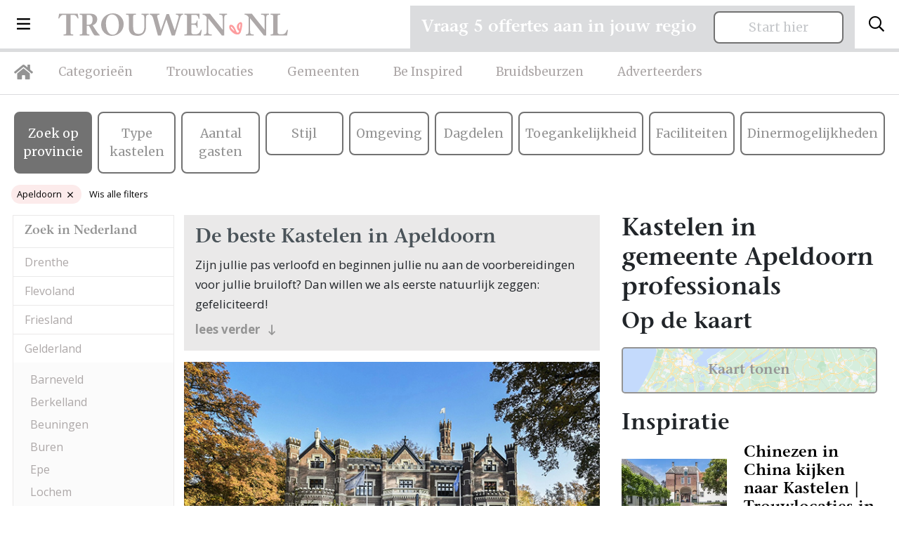

--- FILE ---
content_type: text/html; charset=UTF-8
request_url: https://trouwen.nl/kastelen/apeldoorn-gemeente
body_size: 18703
content:
<!doctype html>
<html lang="nl">
<head>
    <title>Kastelen Apeldoorn | Trouwen.nl</title>
    <!-- Required meta tags -->
    <meta charset="utf-8">
    <meta name="viewport" content="width=device-width, initial-scale=1, shrink-to-fit=no">
    <meta name="description" lang="nl" content="Kastelen in de Gemeente Apeldoorn, bekijk de beste professionals op onze website voor een heerlijke huwelijksdag!">
    <meta http-equiv="content-language" content="nl">
    <meta name="csrf-token" content="AzhbeheIzQHZduidGjf7HUhLxPtDN4ILofo8hsyJ"/>

                <link rel="canonical" href="https://trouwen.nl/kastelen/apeldoorn-gemeente"/>
                        
    <link rel="icon" type="image/png" href="/images/favicon-16x16.png" sizes="16x16">
    <link rel="icon" type="image/png" href="/images/favicon-32x32.png" sizes="32x32">
    <link rel="icon" type="image/png" href="/images/favicon-96x96.png" sizes="96x96">

    <!-- Custom CSS -->
    <link rel="preload" as="style" href="https://trouwen.nl/build/assets/app-31d48799.css" /><link rel="stylesheet" href="https://trouwen.nl/build/assets/app-31d48799.css" />    
    
                
            <!-- Google Tag Manager -->
        <script type="module">(function (w, d, s, l, i) {
                w[l] = w[l] || [];
                w[l].push({
                    'gtm.start':
                        new Date().getTime(), event: 'gtm.js'
                });
                var f = d.getElementsByTagName(s)[0],
                    j = d.createElement(s), dl = l != 'dataLayer' ? '&l=' + l : '';
                j.async = true;
                j.src =
                    'https://www.googletagmanager.com/gtm.js?id=' + i + dl;
                f.parentNode.insertBefore(j, f);
            })(window, document, 'script', 'dataLayer', 'GTM-5P54WZF');</script>
        <!-- End Google Tag Manager -->

        <!-- Hotjar Tracking Code for https://trouwen.nl -->
        <script type="module">
            (function (h, o, t, j, a, r) {
                h.hj = h.hj || function () {
                    (h.hj.q = h.hj.q || []).push(arguments)
                };
                h._hjSettings = {hjid: 1089096, hjsv: 6};
                a = o.getElementsByTagName('head')[0];
                r = o.createElement('script');
                r.async = 1;
                r.src = t + h._hjSettings.hjid + j + h._hjSettings.hjsv;
                a.appendChild(r);
            })(window, document, 'https://static.hotjar.com/c/hotjar-', '.js?sv=');
        </script>
    
</head>
<body class="trouwen">
    <!-- Google Tag Manager (noscript) -->
    <noscript>
        <iframe src="https://www.googletagmanager.com/ns.html?id=GTM-5P54WZF" height="0" width="0" style="display:none;visibility:hidden"></iframe>
    </noscript>
    <!-- End Google Tag Manager (noscript) -->

<div class="navbar-wrapper">
    <nav class="navbar">
        <div class="d-flex w-100 align-items-center">
            <button class="navbar-toggler d-inline-block d-lg-none" type="button" data-toggle="collapse" data-target="#mobileMenu" aria-controls="mobileMenu" aria-expanded="false" aria-label="Toggle navigation">
                <i class="far fa-bars"></i>
            </button>

            <li class="nav-item dropdown nav-item-big-menu d-none d-lg-inline-block">
                <a class="nav-link dropdown-toggle dropdown-toggle-menu" data-toggle="dropdown" href="#" role="button"><i class="far fa-bars"></i></a>
                <div class="dropdown-menu">
                    <div class="container">
                        <div class="row">
                            <div class="col-lg-3 mx-auto">
                                <h3>Trouwen.nl</h3>
                                                                    <a class="dropdown-item" href="/over-trouwen">Over ons</a>
                                                                <a class="dropdown-item" href="/adverteren">Adverteren</a>
                                <a class="dropdown-item" href="/inloggen">Inloggen</a>
                                <a class="dropdown-item" href="/contact">Contact</a>
                                <a class="dropdown-item" href="/disclaimer">Disclaimer</a>
                                <a class="dropdown-item" href="/algemenevoorwaarden">Algemene voorwaarden</a>
                                <a class="dropdown-item" href="/privacyverklaring">Privacyverklaring</a>
                            </div>
                            <div class="col-lg-3 mx-auto">
                                <h3>Inspiratie</h3>
                                <a class="dropdown-item" href="/inspiratie">Inspiratie</a>
                                <a class="dropdown-item" href="/afbeeldingen">Afbeeldingen</a>
                                <a class="dropdown-item" href="/nieuws">Nieuws</a>
                                <a class="dropdown-item" href="/blog">Blog</a>
                                <a class="dropdown-item" href="/real-weddings">Real weddings</a>
                                <a class="dropdown-item" href="/advertorials">Advertorials</a>
                                <a class="dropdown-item" href="/trouwtrends">Trouwtrends</a>
                            </div>
                            <div class="col-lg-4 mr-auto">
                                <form method="post" class="login-form" id="form-login-menu">
                                    <h3 class="mb-4">Inloggen</h3>
                                    <div class="alert alert-danger" style="display: none;">Combinatie e-mail en wachtwoord is niet correct.</div>
                                    <div class="form-group form-email">
                                        <input type="email" name="_username" class="form-control" placeholder="E-mailadres">
                                    </div>
                                    <div class="form-group form-wachtwoord">
                                        <input type="password" name="_password" class="form-control" placeholder="Wachtwoord">
                                    </div>

                                    <div class="mt-4 mb-4">
                                        <button type="submit" class="btn btn-primary">Log in</button>
                                        <a class="btn-inline ml-4" style="color: #fff;" href="/wachtwoord-vergeten/adverteerder">Wachtwoord vergeten?</a>
                                    </div>
                                </form>


                                <hr class="mt-4">

                                <div class="mt-4 socials-footer d-flex">
                                    <a target="_blank" rel="noopener" class="social-button" href="https://www.facebook.com/Trouwen.nlBruiloft.nl/" title="Facebook Trouwen.nl"><i class="fab fa-facebook-square"></i></a>
                                    <a target="_blank" rel="noopener" class="social-button twitter" href="https://twitter.com/Trouwenpuntnl" title="Twitter - Trouwen.nl"><img src="/images/x-twitter-footer.svg"></a>
                                    <a target="_blank" rel="noopener" class="social-button" href="https://www.youtube.com/user/Bruiloftnl" title="Youtube - Trouwen.nl"><i class="fab fa-youtube-square"></i></a>
                                    <a target="_blank" rel="noopener" class="social-button instagram" href="https://www.instagram.com/trouwen.nl_bruiloft.nl/" title="Instagram - Trouwen.nl"><i class="fab fa-instagram"></i></a>
                                    <a target="_blank" rel="noopener" class="social-button" href="https://nl.pinterest.com/bruiloftnl/" title="Pinetest - Trouwen.nl"><i class="fab fa-pinterest-square"></i></a>
                                    <a target="_blank" rel="noopener" class="social-button welke" href="http://www.welke.nl/member/TROUWEN-NL/photo" title="Welke.nl - Trouwen.nl"><img src="/images/welke_icon-footer.png"></a>
                                </div>
                            </div>
                        </div>
                    </div>
                </div>
            </li>

            <a class="navbar-brand mr-auto ml-lg-4 ml-auto" href="/"><img src="/images/logo-trouwen-nl.svg" alt="Logo"></a>
            <button class="search-toggler navbar-toggler" type="button" data-toggle="collapse" data-target="#searchBar" aria-controls="searchBar" aria-expanded="false" aria-label="Toggle search">
                <i class="far fa-search"></i>
            </button>
        </div>
    </nav>
    <nav class="navbar d-none d-lg-block navbar-expand-lg desktop-nav">
        <ul class="navbar-nav">
            <li class="nav-item">
                <a class="nav-link nav-link-home" href="/"><i class="fas fa-home"></i></a>
            </li>
            <li class="nav-item">
                <a class="nav-link" href="/categorieen">Categorieën</a>
            </li>
            <li class="nav-item">
                <a class="nav-link" href="/trouwlocaties">Trouwlocaties</a>
            </li>
            <li class="nav-item">
                <a class="nav-link" href="/gemeenten">Gemeenten</a>
            </li>
            <li class="nav-item">
                <a class="nav-link" href="/beinspired">Be Inspired</a>
            </li>
            <li class="nav-item">
                <a class="nav-link" href="/bruidsbeurzen">Bruidsbeurzen</a>
            </li>
            <li class="nav-item">
                <a class="nav-link" href="/adverteren">Adverteerders</a>
            </li>

        </ul>
    </nav>

    <div class="collapse navbar-collapse d-xl-none" id="mobileMenu">
        <ul class="navbar-nav nav-fill w-100 mr-auto mt-2 mt-lg-0">
            <li class="nav-item ">
                <a class="nav-link" href="/categorieen">Categorieën</a>
            </li>
            <li class="nav-item ">
                <a class="nav-link" href="/trouwlocaties">Trouwlocaties</a>
            </li>
            <li class="nav-item ">
                <a class="nav-link" href="/gemeenten">Gemeenten</a>
            </li>
            <li class="nav-item ">
                <a class="nav-link" href="/beinspired">Be Inspired</a>
            </li>
            <li class="nav-item dropdown">
                <a class="nav-link dropdown-toggle" data-toggle="dropdown" href="#" role="button">Inspiratie</a>
                <div class="dropdown-menu dropdown-menu-sm text-center">
                    <div class="container">
                        <a class="dropdown-item" href="/inspiratie">Inspiratie</a>
                        <a class="dropdown-item" href="/afbeeldingen">Afbeeldingen</a>
                        <a class="dropdown-item" href="/nieuws">Nieuws</a>
                        <a class="dropdown-item" href="/blog">Blog</a>
                        <a class="dropdown-item" href="/real-weddings">Real weddings</a>
                        <a class="dropdown-item" href="/advertorials">Advertorials</a>
                        <a class="dropdown-item" href="/trouwtrends">Trouwtrends</a>
                    </div>
                </div>
            </li>
            <li class="nav-item ">
                <a class="nav-link" href="/bruidsbeurzen">Bruidsbeurzen</a>
            </li>
            <li class="nav-item ">
                <a class="nav-link" href="/adverteren">Adverteren</a>
            </li>
            <li class="nav-item dropdown">
                <a class="nav-link dropdown-toggle" data-toggle="dropdown" href="#" role="button">Info</a>
                <div class="dropdown-menu dropdown-menu-sm text-center">
                    <div class="container">
                        <a class="dropdown-item" href="/over-trouwen">Over ons</a>
                        <a class="dropdown-item" href="/contact">Contact</a>
                        <a class="dropdown-item" href="/adverteren">Adverteren</a>
                        <a class="dropdown-item" href="/inloggen">Inloggen</a>
                        <a class="dropdown-item" href="/disclaimer">Disclaimer</a>
                        <a class="dropdown-item" href="/algemenevoorwaarden">Algemene voorwaarden</a>
                        <a class="dropdown-item" href="/privacyverklaring">Privacyverklaring</a>
                    </div>
                </div>
            </li>
        </ul>
    </div>

            <div class="search-bar collapse " id="searchBar">
            <div class="container">
                <div class="row align-items-center">
                    <div class="col-lg-4 ml-auto">
                        <div id="searchbox"></div>
                    </div>

                    <div class="col-lg-7 text-left d-none d-lg-block">
                        <span>Direct naar: </span> <a href="/trouwlocaties" class="link-search-balk">Trouwlocaties</a> <a href="/trouwjurken" class="link-search-balk">Trouwjurken</a> <a href="/trouwfotografie" class="link-search-balk">Trouwfotografie</a>
                        <a href="/trouwringen" class="link-search-balk d-none d-xl-inline">Trouwringen</a>
                    </div>
                </div>
            </div>
        </div>
</div>
<section class="section-sm pt-2 pt-lg-4  d-none " id="search-wrapper">
    <div class="container">
        <div class="row">
            <div class="col-lg-3">
                <div class="category-list category-list-full">

                    <h4 class="d-none d-lg-block header-meilisearch-professionals">Categorieën</h4>
                    <button class="btn btn-primary dropdown-toggle d-block d-lg-none mt-2 w-100 btn-md" type="button" id="collapseCategorieButton" data-target="#collapseCategorie" data-toggle="collapse" aria-haspopup="true"
                            aria-expanded="false">
                        Categorieën
                    </button>
                    <div class="collapse collapse-meilisearch-professionals" id="collapseCategorie" aria-labelledby="collapseCategorieButton">
                        <div id="search-categories"></div>
                    </div>

                    <div id="search-clear-categories" class="d-none"></div>

                    <h4 class="d-none d-lg-block header-meilisearch-professionals">Provincie</h4>
                    <button class="btn btn-primary dropdown-toggle d-block d-lg-none mt-2 w-100 btn-md" type="button" id="collapseProvincieButton" data-target="#collapseProvincie" data-toggle="collapse" aria-haspopup="true"
                            aria-expanded="false">
                        Provincie
                    </button>
                    <div class="collapse collapse-meilisearch-professionals" id="collapseProvincie" aria-labelledby="collapseProvincieButton">
                        <div id="search-provincie"></div>
                    </div>

                    <div id="search-clear-provincie" class="d-none"></div>

                    <h4 class="d-none d-lg-block header-meilisearch-professionals">Gemeentes</h4>
                    <button class="btn btn-primary dropdown-toggle d-block d-lg-none mt-2 w-100 btn-md" type="button" id="collapseGemeenteButton" data-target="#collapseGemeente" data-toggle="collapse" aria-haspopup="true"
                            aria-expanded="false">
                        Gemeente
                    </button>
                    <div class="collapse collapse-meilisearch-professionals" id="collapseGemeente" aria-labelledby="collapseGemeenteButton">
                        <div id="search-gemeente"></div>
                    </div>

                    <div id="search-clear-gemeente" class="d-none"></div>

                    <h4 class="d-none d-lg-block header-meilisearch-professionals">Plaats</h4>
                    <button class="btn btn-primary dropdown-toggle d-block d-lg-none mt-2 w-100 btn-md" type="button" id="collapsePlaatsButton" data-target="#collapsePlaats" data-toggle="collapse" aria-haspopup="true" aria-expanded="false">
                        Plaats
                    </button>
                    <div class="collapse collapse-meilisearch-professionals" id="collapsePlaats" aria-labelledby="collapsePlaatsButton">
                        <div id="search-plaats"></div>
                    </div>

                    <div id="search-clear-plaats" class="d-none"></div>
                </div>
            </div>
            <div class="col-lg-9 mt-lg-0 mt-3">
                <div class="px-lg-4">
                    <div id="hits-per-page" class="d-none"></div>

                    <span class="h1" id="results-title">Professionals</span>
                    <div class="d-flex">
                        <div id="search-current-refinements"></div>
                        <div id="search-clear-refinements"></div>
                    </div>

                    <div id="search-results"></div>
                </div>
            </div>
        </div>
    </div>
</section>



<div class="container request-quotation-container d-none d-lg-block">
    <div class="request-quotation">
        <div class="mb-2 mr-lg-2 mr-xl-4 mb-lg-0">
            <h4 class="mb-0">Vraag 5 offertes aan in jouw regio</h4>
        </div>

        <a href="https://trouwen.nl/offertes-aanvragen" class="btn btn-secondary btn-secondary-grey px-5 px-lg-3 px-xl-5 pt-2 pb-2">Start hier</a>
    </div>
</div>

    <div class="filter-bar pt-4  pb-3  d-none d-lg-block">
        <div class="px-3">
            <div class="row no-gutters">
                <div class="col-lg px-1">
                    <button class="btn btn-secondary px-2 d-block w-100 filter-buttons btn-secondary-dark active" data-filter="filter_provinces">
                        Zoek op provincie
                    </button>
                </div>
                                                        <div class="col-lg px-1">
                        <button class="btn btn-secondary d-block w-100 px-2 filter-buttons btn-secondary-dark" data-filter="filter_TYPE_TROUWLOCATIE">
                            Type kastelen
                        </button>
                    </div>
                                                        <div class="col-lg px-1">
                        <button class="btn btn-secondary d-block w-100 px-2 filter-buttons btn-secondary-dark" data-filter="filter_AANTAL_GASTEN">
                            Aantal gasten
                        </button>
                    </div>
                                                        <div class="col-lg px-1">
                        <button class="btn btn-secondary d-block w-100 px-2 filter-buttons btn-secondary-dark" data-filter="filter_STIJL">
                            Stijl
                        </button>
                    </div>
                                                        <div class="col-lg px-1">
                        <button class="btn btn-secondary d-block w-100 px-2 filter-buttons btn-secondary-dark" data-filter="filter_OMGEVING">
                            Omgeving
                        </button>
                    </div>
                                                        <div class="col-lg px-1">
                        <button class="btn btn-secondary d-block w-100 px-2 filter-buttons btn-secondary-dark" data-filter="filter_DAGDELEN">
                            Dagdelen
                        </button>
                    </div>
                                                        <div class="col-lg px-1">
                        <button class="btn btn-secondary d-block w-100 px-2 filter-buttons btn-secondary-dark" data-filter="filter_TOEGANKELIJKHEID">
                            Toegankelijkheid
                        </button>
                    </div>
                                                        <div class="col-lg px-1">
                        <button class="btn btn-secondary d-block w-100 px-2 filter-buttons btn-secondary-dark" data-filter="filter_FACILITEITEN">
                            Faciliteiten
                        </button>
                    </div>
                                                        <div class="col-lg px-1">
                        <button class="btn btn-secondary d-block w-100 px-2 filter-buttons btn-secondary-dark" data-filter="filter_DINERMOGELIJKHEDEN">
                            Dinermogelijkheden
                        </button>
                    </div>
                            </div>
        </div>
    </div>

    <div class="block block-roze p-3 d-block d-lg-none">
        <div class="block-inner">
            <h1 class="d-block d-lg-none mb-2">Kastelen in gemeente Apeldoorn professionals</h1>
            <h2 class="mt-0 mb-2 roze">De beste Kastelen in Apeldoorn</h2>
            Zijn jullie pas verloofd en beginnen jullie nu aan de voorbereidingen voor jullie bruiloft? Dan willen we als eerste natuurlijk zeggen: gefeliciteerd!
            <div id="category_omschrijving_mobile" class="full-description">
<p>Veel bruidsparen beginnen hun zoektocht naar Kastelen, en jullie zoeken dit natuurlijk in Apeldoorn! Nou, je bent op de juiste plek beland, want op Trouwen.nl vind je oneindig veel inspiratie voor alle facetten van jullie bruiloft. Bovendien vind je op Trouwen.nl alle professionals voor je bruiloft in heel Nederland, dus ook in Apeldoorn.</p>
<p>Voor zowel Kastelen als vele andere onderdelen voor de bruiloft kan je op Trouwen.nl veel inspiratie vinden. En heb je iets gezien dat je aanspreekt? Dan kan je direct contact opnemen bij de professional in de buurt van Apeldoorn. Handig hè?</p>
<p><strong>Ervaringen van andere bruidsparen met Kastelen in Apeldoorn</strong></p>
<p>Zaken regelen voor jullie bruiloft is erg belangrijk. Het is dus niet zo gek dat je graag eerst ervaringen van andere bruidsparen leest over Kastelen in Apeldoorn. Want zij hebben het live ervaren en zijn natuurlijk kritische beoordelaars!</p>
<p>Daarom hebben wij bij elke professional op onze website een beoordeling van echte bruidsparen staan. Indien deze al beoordeeld is, natuurlijk. Soms vind je namelijk ook nieuwe professionals op onze website, en dan is het misschien wel aan jullie om de eerste beoordeling te schrijven!</p>
<p>Hoe dan ook, je kunt er zeker van zijn dat je een geweldige ervaring krijgt met de Kastelen in Apeldoorn op onze website. Het zijn stuk voor stuk professionals die als missie hebben om jullie een onvergetelijke dag te bezorgen.</p>
<p><strong>Genieten van de leukste Kastelen in Apeldoorn</strong></p>
<p>Zijn jullie er nog niet helemaal aan toe om een Kastelen in Apeldoorn te contacteren? Helemaal geen probleem. Laat je eerst nog even lekker inspireren door de leuke artikelen op onze website. De artikelen zijn altijd voorzien van prachtige foto’s, zodat je echt een beeld krijgt bij de Kastelen en je het helemaal voor je gaat zien! Dan komen die kriebels vanzelf en voor je het weet heb je een afspraak gemaakt om eens te kijken bij Kastelen in Apeldoorn.</p>
<p>Want dat kan natuurlijk altijd, even een afspraak plannen om even te komen ‘proeven’. Soms letterlijk! Zo krijg je een beter beeld erbij en weet je precies wat je kunt verwachten. Ook weet je zo of je bijvoorbeeld wel goed overweg kan met de professional in Apeldoorn, want dat is natuurlijk best wel belangrijk. Als je geen goed gevoel hebt bij een professional, of het klikt gewoon net even niet helemaal goed, dan zijn er nog genoeg andere professionals in Apeldoorn te vinden, dus daar hoef je je echt geen zorgen over te maken.</p>
<p>Kortom: gebruik Trouwen.nl als zoekmachine voor de leukste Kastelen in Apeldoorn, of kruip met een kop thee op de bank en scroll door onze leuke inspiratie-artikelen heen. Droom alvast weg bij de prachtige foto’s en sfeerbeelden en denk je in hoe geweldig jullie bruiloft wordt met behulp van alle informatie op Trouwen.nl! Wij wensen jullie alvast een geweldige tijd toe!</p>
</div>
            <a class="mt-2 btn-inline" style="display: block;" id="lees_verder_mobile" href="#">lees verder <i class="far fa-long-arrow-down ml-2" style="position: relative; top: 1px;"></i></a>
            <a class="mt-2 btn-inline" style="display: none;" id="verbergen_mobile" href="#">verbergen <i class="far fa-long-arrow-up ml-2" style="position: relative; top: 1px;"></i></a>
        </div>
    </div>

    <div class="px-lg-3 px-0 pb-3">

        <div class="trouwlocaties-wrapper mt-0">
            <div class="remove-filters-wrapper w-100">
                                    <div class="px-3 px-lg-0">
                        <div class="remove-filters">
                                                            <a href="/kastelen">Apeldoorn<i class="fal fa-times"></i></a>
                                                                                    <a href="/kastelen" class="remove-all-filters">Wis alle filters</a>
                        </div>
                    </div>
                            </div>

            <div class="trouwlocaties-filters  mt-lg-0">
                <div class="px-3 px-lg-0">
                    <div class="trouwlocaties-filters-inner">
                                                                                                                                    <div class="dropdown dropdown-categories w-100 dropright dropdown-locaties order-1">
                                    <button class="btn btn-secondary dropdown-toggle mt-3 mt-lg-0 mb-0" type="button" id="dropdownMenuLocatiesprovinces" data-toggle="dropdown" aria-haspopup="true"
                                            aria-expanded="false">
                                                                                    Gelderland
                                                                            </button>
                                    <div class="dropdown-menu" aria-labelledby="dropdownMenuLocatiesprovinces">
                                        <div class="province-list  mt-0">
    <h4 class="d-none d-lg-block">Zoek in Nederland</h4>
    <ul>
                                    <li   >
                    <a href="/kastelen/drenthe-provincie">Drenthe</a>
                                                                                </li>
                                                <li   >
                    <a href="/kastelen/flevoland-provincie">Flevoland</a>
                                                                                </li>
                                                <li   >
                    <a href="/kastelen/friesland-provincie">Friesland</a>
                                                                                </li>
                                                <li   >
                    <a href="/kastelen/gelderland-provincie">Gelderland</a>
                                                                        <ul class="communities d-none d-lg-block">
                                                                    <li >
                                        <a href="/kastelen/barneveld-gemeente">Barneveld</a>
                                    </li>

                                                                                                        <li >
                                        <a href="/kastelen/berkelland-gemeente">Berkelland</a>
                                    </li>

                                                                                                        <li >
                                        <a href="/kastelen/beuningen-gemeente">Beuningen</a>
                                    </li>

                                                                                                        <li >
                                        <a href="/kastelen/buren-gemeente">Buren</a>
                                    </li>

                                                                                                        <li >
                                        <a href="/kastelen/epe-gemeente">Epe</a>
                                    </li>

                                                                                                        <li >
                                        <a href="/kastelen/lochem-gemeente">Lochem</a>
                                    </li>

                                                                                                        <li >
                                        <a href="/kastelen/maasdriel-gemeente">Maasdriel</a>
                                    </li>

                                                                                                        <li >
                                        <a href="/kastelen/neder-betuwe-gemeente">Neder-Betuwe</a>
                                    </li>

                                                                                                        <li >
                                        <a href="/kastelen/nijkerk-gemeente">Nijkerk</a>
                                    </li>

                                                                                                        <li >
                                        <a href="/kastelen/nijmegen-gemeente">Nijmegen</a>
                                    </li>

                                                                                                        <li >
                                        <a href="/kastelen/renkum-gemeente">Renkum</a>
                                    </li>

                                                                                                        <li >
                                        <a href="/kastelen/rozendaal-gemeente">Rozendaal</a>
                                    </li>

                                                                                                        <li >
                                        <a href="/kastelen/wijchen-gemeente">Wijchen</a>
                                    </li>

                                                                                                        <li >
                                        <a href="/kastelen/zutphen-gemeente">Zutphen</a>
                                    </li>

                                                                                                </ul>
                                                            </li>
                                                <li   >
                    <a href="/kastelen/groningen-provincie">Groningen</a>
                                                                                </li>
                                                                    <li   >
                    <a href="/kastelen/limburg-provincie">Limburg</a>
                                                                                </li>
                                                <li   >
                    <a href="/kastelen/noord-brabant-provincie">Noord-Brabant</a>
                                                                                </li>
                                                <li   >
                    <a href="/kastelen/noord-holland-provincie">Noord-Holland</a>
                                                                                </li>
                                                <li   >
                    <a href="/kastelen/overijssel-provincie">Overijssel</a>
                                                                                </li>
                                                <li   >
                    <a href="/kastelen/utrecht-provincie">Utrecht</a>
                                                                                </li>
                                                <li   >
                    <a href="/kastelen/zeeland-provincie">Zeeland</a>
                                                                                </li>
                                                <li   >
                    <a href="/kastelen/zuid-holland-provincie">Zuid-Holland</a>
                                                                                </li>
                                        <li><a href="/kastelen/landelijk">Landelijk</a></li>
            </ul>
</div>
                                    </div>
                                </div>
                                                                                                                                                <div class="dropdown dropdown-categories w-100 dropright  order-2">
                                    <button class="btn btn-secondary dropdown-toggle mt-3 mt-lg-3 mb-0" type="button" id="dropdownMenuLocatiesprovinces_belgie" data-toggle="dropdown" aria-haspopup="true"
                                            aria-expanded="false">
                                                                                    Zoek in België
                                                                            </button>
                                    <div class="dropdown-menu" aria-labelledby="dropdownMenuLocatiesprovinces_belgie">
                                        <div class="province-list mt-0 border-0 ">
    <h4 class="d-none ">Zoek in België</h4>
    <ul>
                                    <li   >
                    <a href="/belgie/kastelen/antwerpen-provincie">Antwerpen</a>
                                                                                </li>
                                                <li   >
                    <a href="/belgie/kastelen/brussel-provincie">Brussel</a>
                                                                                </li>
                                                <li   >
                    <a href="/belgie/kastelen/henegouwen-provincie">Henegouwen</a>
                                                                                </li>
                                                <li   >
                    <a href="/belgie/kastelen/limburg-provincie">Limburg (België)</a>
                                                                                </li>
                                                <li   >
                    <a href="/belgie/kastelen/luik-provincie">Luik</a>
                                                                                </li>
                                                <li   >
                    <a href="/belgie/kastelen/luxemburg-provincie">Luxemburg</a>
                                                                                </li>
                                                <li   >
                    <a href="/belgie/kastelen/namen-provincie">Namen</a>
                                                                                </li>
                                                <li   >
                    <a href="/belgie/kastelen/oost-vlaanderen-provincie">Oost-Vlaanderen</a>
                                                                                </li>
                                                <li   >
                    <a href="/belgie/kastelen/vlaams-brabant-provincie">Vlaams-Brabant</a>
                                                                                </li>
                                                <li   >
                    <a href="/belgie/kastelen/waals-brabant-provincie">Waals-Brabant</a>
                                                                                </li>
                                                <li   >
                    <a href="/belgie/kastelen/west-vlaanderen-provincie">West-Vlaanderen</a>
                                                                                </li>
                                        <li><a href="/belgie/kastelen">Landelijk</a></li>
            </ul>
</div>
                                    </div>
                                </div>
                                                                                    
                                                    <div class="dropdown dropdown-categories dropdown-locaties dropright d-block d-lg-none">
                                <button class="btn btn-secondary dropdown-toggle mt-3 mb-0" type="button" id="dropdownMenuLocaties" data-toggle="dropdown" aria-haspopup="true" aria-expanded="false">
                                                                            Apeldoorn
                                                                    </button>
                                <div class="dropdown-menu" aria-labelledby="dropdownMenuLocaties">
                                    <div class="province-list gemeente-list">
                                                                                    <ul>
                                                                                                    <li >
                                                        <a href="/kastelen/barneveld-gemeente">Barneveld</a>
                                                    </li>

                                                                                                                                                        <li >
                                                        <a href="/kastelen/berkelland-gemeente">Berkelland</a>
                                                    </li>

                                                                                                                                                        <li >
                                                        <a href="/kastelen/beuningen-gemeente">Beuningen</a>
                                                    </li>

                                                                                                                                                        <li >
                                                        <a href="/kastelen/buren-gemeente">Buren</a>
                                                    </li>

                                                                                                                                                        <li >
                                                        <a href="/kastelen/epe-gemeente">Epe</a>
                                                    </li>

                                                                                                                                                        <li >
                                                        <a href="/kastelen/lochem-gemeente">Lochem</a>
                                                    </li>

                                                                                                                                                        <li >
                                                        <a href="/kastelen/maasdriel-gemeente">Maasdriel</a>
                                                    </li>

                                                                                                                                                        <li >
                                                        <a href="/kastelen/neder-betuwe-gemeente">Neder-Betuwe</a>
                                                    </li>

                                                                                                                                                        <li >
                                                        <a href="/kastelen/nijkerk-gemeente">Nijkerk</a>
                                                    </li>

                                                                                                                                                        <li >
                                                        <a href="/kastelen/nijmegen-gemeente">Nijmegen</a>
                                                    </li>

                                                                                                                                                        <li >
                                                        <a href="/kastelen/renkum-gemeente">Renkum</a>
                                                    </li>

                                                                                                                                                        <li >
                                                        <a href="/kastelen/rozendaal-gemeente">Rozendaal</a>
                                                    </li>

                                                                                                                                                        <li >
                                                        <a href="/kastelen/wijchen-gemeente">Wijchen</a>
                                                    </li>

                                                                                                                                                        <li >
                                                        <a href="/kastelen/zutphen-gemeente">Zutphen</a>
                                                    </li>

                                                                                                                                                </ul>
                                                                            </div>
                                </div>
                            </div>
                        
                        <button class="btn btn-secondary w-100 mb-3 mt-3" id="show-location-filters"></button>

                                                <div class="order-3 filter dropdown dropdown-categories dropdown-locaties dropright pb-3" id="filter_AFSTAND" data-order="3">
    <button class="btn btn-secondary dropdown-toggle mt-lg-3" type="button" id="dropdownMenuAFSTAND" data-toggle="dropdown" aria-haspopup="true" aria-expanded="false">
        Afstand
    </button>
    <div class="dropdown-menu mt-0 mt-lg-3" aria-labelledby="dropdownMenuAFSTAND">
        <div class="filter-list">
            <h4 class="d-none d-lg-block">Afstand</h4>
            <ul>
                <li>
                                        <form action="/kastelen/apeldoorn-gemeente" id="form-distance" method="get">
                                                                                                                                                                                                                                                                                                                                                                                                                                                                                <div class="row no-gutters">
                            <div class="col-lg-12">
                                <input type="text" placeholder="Postcode" name="POSTCODE" id="input-zipcode" class="input-zipcode w-100" value=""/>
                            </div>
                            <div class="col-lg-12">
                                <select class="select-distance w-100" id="select-distance" name="AFSTAND">
                                    <option>Alle afstanden</option>
                                    <option disabled>-----------------------</option>
                                                                            <option value="Tot 10 km" >Tot 10 km</option>
                                                                            <option value="Tot 20 km" >Tot 20 km</option>
                                                                            <option value="Tot 30 km" >Tot 30 km</option>
                                                                            <option value="Tot 50 km" >Tot 50 km</option>
                                                                            <option value="Meer dan 50 km" >Meer dan 50 km</option>
                                                                    </select>
                            </div>
                        </div>
                    </form>
                </li>
            </ul>
        </div>
    </div>
</div>
                        
                                                    <div class="order-4 filter dropdown dropdown-categories dropdown-locaties dropright pb-3" id="filter_TYPE_TROUWLOCATIE" data-order="4">
    <button class="btn btn-secondary dropdown-toggle mt-lg-3" type="button" id="dropdownMenuTYPE_TROUWLOCATIE" data-toggle="dropdown" aria-haspopup="true" aria-expanded="false">
                    Type kastelen
            </button>
    <div class="dropdown-menu mt-0 mt-lg-3" aria-labelledby="dropdownMenuTYPE_TROUWLOCATIE">
        <div class="filter-list">
            <h4 class="d-none d-lg-block">
                                    Type kastelen
                            </h4>
            <ul>
                
                                                                    <li class=" ">
                                                <a href="/kastelen/apeldoorn-gemeente?TYPE_TROUWLOCATIE=Boerderijen">
                            Boerderijen
                        </a>
                    </li>
                    
                                                        <li class=" ">
                                                <a href="/kastelen/apeldoorn-gemeente?TYPE_TROUWLOCATIE=Brouwerijen+%26+Cafes">
                            Brouwerijen & Cafes
                        </a>
                    </li>
                    
                                                        <li class=" ">
                                                <a href="/kastelen/apeldoorn-gemeente?TYPE_TROUWLOCATIE=Bruidssuites">
                            Bruidssuites
                        </a>
                    </li>
                    
                                                        <li class=" ">
                                                <a href="/kastelen/apeldoorn-gemeente?TYPE_TROUWLOCATIE=Buitenlocaties">
                            Buitenlocaties
                        </a>
                    </li>
                    
                                            <li class="filter-show-all">
                            <a href="#"><i class="far fa-plus-circle"></i> Alles tonen</a>
                        </li>
                                                        <li class="option-hidden ">
                                                <a href="/kastelen/apeldoorn-gemeente?TYPE_TROUWLOCATIE=Campings">
                            Campings
                        </a>
                    </li>
                    
                                                        <li class="option-hidden ">
                                                <a href="/kastelen/apeldoorn-gemeente?TYPE_TROUWLOCATIE=Clubs+en+Discotheken">
                            Clubs en Discotheken
                        </a>
                    </li>
                    
                                                        <li class="option-hidden ">
                                                <a href="/kastelen/apeldoorn-gemeente?TYPE_TROUWLOCATIE=Dierentuinen+%26+Attractieparken">
                            Dierentuinen & Attractieparken
                        </a>
                    </li>
                    
                                                        <li class="option-hidden ">
                                                <a href="/kastelen/apeldoorn-gemeente?TYPE_TROUWLOCATIE=Forten+en+Vestingen">
                            Forten en Vestingen
                        </a>
                    </li>
                    
                                                        <li class="option-hidden ">
                                                <a href="/kastelen/apeldoorn-gemeente?TYPE_TROUWLOCATIE=Gemeente+en+Stad+huizen">
                            Gemeente en Stad huizen
                        </a>
                    </li>
                    
                                                        <li class="option-hidden ">
                                                <a href="/kastelen/apeldoorn-gemeente?TYPE_TROUWLOCATIE=Hotels">
                            Hotels
                        </a>
                    </li>
                    
                                                        <li class="option-hidden ">
                                                <a href="/kastelen/apeldoorn-gemeente?TYPE_TROUWLOCATIE=Industri%C3%ABle+locaties">
                            Industriële locaties
                        </a>
                    </li>
                    
                                                        <li class="option-hidden ">
                                                <a href="/kastelen/apeldoorn-gemeente?TYPE_TROUWLOCATIE=Kerken+en+Kloosters">
                            Kerken en Kloosters
                        </a>
                    </li>
                    
                                                        <li class="option-hidden ">
                                                <a href="/kastelen/apeldoorn-gemeente?TYPE_TROUWLOCATIE=Landhuizen+en+Kastelen">
                            Landhuizen en Kastelen
                        </a>
                    </li>
                    
                                                        <li class="option-hidden ">
                                                <a href="/kastelen/apeldoorn-gemeente?TYPE_TROUWLOCATIE=Molens+%26+Gemalen">
                            Molens & Gemalen
                        </a>
                    </li>
                    
                                                        <li class="option-hidden ">
                                                <a href="/kastelen/apeldoorn-gemeente?TYPE_TROUWLOCATIE=Musea+en+Galeries">
                            Musea en Galeries
                        </a>
                    </li>
                    
                                                        <li class="option-hidden ">
                                                <a href="/kastelen/apeldoorn-gemeente?TYPE_TROUWLOCATIE=Partycentra">
                            Partycentra
                        </a>
                    </li>
                    
                                                        <li class="option-hidden ">
                                                <a href="/kastelen/apeldoorn-gemeente?TYPE_TROUWLOCATIE=Rederijen+%2F+Schepen">
                            Rederijen / Schepen
                        </a>
                    </li>
                    
                                                        <li class="option-hidden ">
                                                <a href="/kastelen/apeldoorn-gemeente?TYPE_TROUWLOCATIE=Restaurants">
                            Restaurants
                        </a>
                    </li>
                    
                                                        <li class="option-hidden ">
                                                <a href="/kastelen/apeldoorn-gemeente?TYPE_TROUWLOCATIE=Schouwburgen+en+Theaters">
                            Schouwburgen en Theaters
                        </a>
                    </li>
                    
                                                        <li class="option-hidden ">
                                                <a href="/kastelen/apeldoorn-gemeente?TYPE_TROUWLOCATIE=Strandpaviljoens+en+Beachclubs">
                            Strandpaviljoens en Beachclubs
                        </a>
                    </li>
                    
                                                </ul>
        </div>
    </div>
</div>
                                                                                <div class="order-5 filter dropdown dropdown-categories dropdown-locaties dropright pb-3" id="filter_AANTAL_GASTEN" data-order="5">
    <button class="btn btn-secondary dropdown-toggle mt-lg-3" type="button" id="dropdownMenuAANTAL_GASTEN" data-toggle="dropdown" aria-haspopup="true" aria-expanded="false">
                    Aantal gasten
            </button>
    <div class="dropdown-menu mt-0 mt-lg-3" aria-labelledby="dropdownMenuAANTAL_GASTEN">
        <div class="filter-list">
            <h4 class="d-none d-lg-block">
                                    Aantal gasten
                            </h4>
            <ul>
                                                                    <li class=" ">
                                                <a href="/kastelen/apeldoorn-gemeente?AANTAL_GASTEN=0-99">
                            0-99
                        </a>
                    </li>
                    
                                                        <li class=" ">
                                                <a href="/kastelen/apeldoorn-gemeente?AANTAL_GASTEN=100-199">
                            100-199
                        </a>
                    </li>
                    
                                                        <li class=" ">
                                                <a href="/kastelen/apeldoorn-gemeente?AANTAL_GASTEN=200-299">
                            200-299
                        </a>
                    </li>
                    
                                                        <li class=" ">
                                                <a href="/kastelen/apeldoorn-gemeente?AANTAL_GASTEN=300-399">
                            300-399
                        </a>
                    </li>
                    
                                                        <li class=" ">
                                                <a href="/kastelen/apeldoorn-gemeente?AANTAL_GASTEN=400%2B">
                            400+
                        </a>
                    </li>
                    
                                                </ul>
        </div>
    </div>
</div>
                                                                                <div class="order-6 filter dropdown dropdown-categories dropdown-locaties dropright pb-3" id="filter_STIJL" data-order="6">
    <button class="btn btn-secondary dropdown-toggle mt-lg-3" type="button" id="dropdownMenuSTIJL" data-toggle="dropdown" aria-haspopup="true" aria-expanded="false">
                    Stijl
            </button>
    <div class="dropdown-menu mt-0 mt-lg-3" aria-labelledby="dropdownMenuSTIJL">
        <div class="filter-list">
            <h4 class="d-none d-lg-block">
                                    Stijl
                            </h4>
            <ul>
                
                                                                    <li class=" ">
                                                <a href="/kastelen/apeldoorn-gemeente?STIJL=Romantisch">
                            Romantisch
                        </a>
                    </li>
                    
                                                        <li class=" ">
                                                <a href="/kastelen/apeldoorn-gemeente?STIJL=Klassiek">
                            Klassiek
                        </a>
                    </li>
                    
                                                        <li class=" ">
                                                <a href="/kastelen/apeldoorn-gemeente?STIJL=Hip+%2F+Modern">
                            Hip / Modern
                        </a>
                    </li>
                    
                                                        <li class=" ">
                                                <a href="/kastelen/apeldoorn-gemeente?STIJL=Landelijk">
                            Landelijk
                        </a>
                    </li>
                    
                                            <li class="filter-show-all">
                            <a href="#"><i class="far fa-plus-circle"></i> Alles tonen</a>
                        </li>
                                                        <li class="option-hidden ">
                                                <a href="/kastelen/apeldoorn-gemeente?STIJL=Festival">
                            Festival
                        </a>
                    </li>
                    
                                                        <li class="option-hidden ">
                                                <a href="/kastelen/apeldoorn-gemeente?STIJL=Chique">
                            Chique
                        </a>
                    </li>
                    
                                                </ul>
        </div>
    </div>
</div>
                                                                                <div class="order-7 filter dropdown dropdown-categories dropdown-locaties dropright pb-3" id="filter_OMGEVING" data-order="7">
    <button class="btn btn-secondary dropdown-toggle mt-lg-3" type="button" id="dropdownMenuOMGEVING" data-toggle="dropdown" aria-haspopup="true" aria-expanded="false">
                    Omgeving
            </button>
    <div class="dropdown-menu mt-0 mt-lg-3" aria-labelledby="dropdownMenuOMGEVING">
        <div class="filter-list">
            <h4 class="d-none d-lg-block">
                                    Omgeving
                            </h4>
            <ul>
                
                                                                    <li class=" ">
                                                <a href="/kastelen/apeldoorn-gemeente?OMGEVING=In+het+park">
                            In het park
                        </a>
                    </li>
                    
                                                        <li class=" ">
                                                <a href="/kastelen/apeldoorn-gemeente?OMGEVING=Op+het+water">
                            Op het water
                        </a>
                    </li>
                    
                                                        <li class=" ">
                                                <a href="/kastelen/apeldoorn-gemeente?OMGEVING=Aan+het+water">
                            Aan het water
                        </a>
                    </li>
                    
                                                        <li class=" ">
                                                <a href="/kastelen/apeldoorn-gemeente?OMGEVING=Aan+het+strand">
                            Aan het strand
                        </a>
                    </li>
                    
                                            <li class="filter-show-all">
                            <a href="#"><i class="far fa-plus-circle"></i> Alles tonen</a>
                        </li>
                                                        <li class="option-hidden ">
                                                <a href="/kastelen/apeldoorn-gemeente?OMGEVING=In+het+bos">
                            In het bos
                        </a>
                    </li>
                    
                                                        <li class="option-hidden ">
                                                <a href="/kastelen/apeldoorn-gemeente?OMGEVING=Landelijk+gelegen">
                            Landelijk gelegen
                        </a>
                    </li>
                    
                                                        <li class="option-hidden ">
                                                <a href="/kastelen/apeldoorn-gemeente?OMGEVING=In+het+centrum">
                            In het centrum
                        </a>
                    </li>
                    
                                                        <li class="option-hidden ">
                                                <a href="/kastelen/apeldoorn-gemeente?OMGEVING=In+het+buitenland">
                            In het buitenland
                        </a>
                    </li>
                    
                                                </ul>
        </div>
    </div>
</div>
                                                                                <div class="order-8 filter dropdown dropdown-categories dropdown-locaties dropright pb-3" id="filter_DAGDELEN" data-order="8">
    <button class="btn btn-secondary dropdown-toggle mt-lg-3" type="button" id="dropdownMenuDAGDELEN" data-toggle="dropdown" aria-haspopup="true" aria-expanded="false">
                    Dagdelen
            </button>
    <div class="dropdown-menu mt-0 mt-lg-3" aria-labelledby="dropdownMenuDAGDELEN">
        <div class="filter-list">
            <h4 class="d-none d-lg-block">
                                    Dagdelen
                            </h4>
            <ul>
                                                                    <li class=" ">
                                                <a href="/kastelen/apeldoorn-gemeente?DAGDELEN=Ceremonie">
                            Ceremonie
                        </a>
                    </li>
                    
                                                        <li class=" ">
                                                <a href="/kastelen/apeldoorn-gemeente?DAGDELEN=Receptie">
                            Receptie
                        </a>
                    </li>
                    
                                                        <li class=" ">
                                                <a href="/kastelen/apeldoorn-gemeente?DAGDELEN=Diner">
                            Diner
                        </a>
                    </li>
                    
                                                        <li class=" ">
                                                <a href="/kastelen/apeldoorn-gemeente?DAGDELEN=Feest">
                            Feest
                        </a>
                    </li>
                    
                                                        <li class=" ">
                                                <a href="/kastelen/apeldoorn-gemeente?DAGDELEN=Overnachten">
                            Overnachten
                        </a>
                    </li>
                    
                                                </ul>
        </div>
    </div>
</div>
                                                                                <div class="order-9 filter dropdown dropdown-categories dropdown-locaties dropright pb-3" id="filter_TOEGANKELIJKHEID" data-order="9">
    <button class="btn btn-secondary dropdown-toggle mt-lg-3" type="button" id="dropdownMenuTOEGANKELIJKHEID" data-toggle="dropdown" aria-haspopup="true" aria-expanded="false">
                    Toegankelijkheid
            </button>
    <div class="dropdown-menu mt-0 mt-lg-3" aria-labelledby="dropdownMenuTOEGANKELIJKHEID">
        <div class="filter-list">
            <h4 class="d-none d-lg-block">
                                    Toegankelijkheid
                            </h4>
            <ul>
                                                                    <li class=" ">
                                                <a href="/kastelen/apeldoorn-gemeente?TOEGANKELIJKHEID=Rolstoelvriendelijk">
                            Rolstoelvriendelijk
                        </a>
                    </li>
                    
                                                        <li class=" ">
                                                <a href="/kastelen/apeldoorn-gemeente?TOEGANKELIJKHEID=Invalidentoilet">
                            Invalidentoilet
                        </a>
                    </li>
                    
                                                        <li class=" ">
                                                <a href="/kastelen/apeldoorn-gemeente?TOEGANKELIJKHEID=Gratis+parkeerplaatsen">
                            Gratis parkeerplaatsen
                        </a>
                    </li>
                    
                                                        <li class=" ">
                                                <a href="/kastelen/apeldoorn-gemeente?TOEGANKELIJKHEID=Oplaadpunt+elektrische+auto%E2%80%99s">
                            Oplaadpunt elektrische auto’s
                        </a>
                    </li>
                    
                                                        <li class=" ">
                                                <a href="/kastelen/apeldoorn-gemeente?TOEGANKELIJKHEID=Shuttle+service">
                            Shuttle service
                        </a>
                    </li>
                    
                                                </ul>
        </div>
    </div>
</div>
                                                                                <div class="order-10 filter dropdown dropdown-categories dropdown-locaties dropright pb-3" id="filter_FACILITEITEN" data-order="10">
    <button class="btn btn-secondary dropdown-toggle mt-lg-3" type="button" id="dropdownMenuFACILITEITEN" data-toggle="dropdown" aria-haspopup="true" aria-expanded="false">
                    Faciliteiten
            </button>
    <div class="dropdown-menu mt-0 mt-lg-3" aria-labelledby="dropdownMenuFACILITEITEN">
        <div class="filter-list">
            <h4 class="d-none d-lg-block">
                                    Faciliteiten
                            </h4>
            <ul>
                
                                                                    <li class=" ">
                                                <a href="/kastelen/apeldoorn-gemeente?FACILITEITEN=Fotoreportage">
                            Fotoreportage
                        </a>
                    </li>
                    
                                                        <li class=" ">
                                                <a href="/kastelen/apeldoorn-gemeente?FACILITEITEN=Terras">
                            Terras
                        </a>
                    </li>
                    
                                                        <li class=" ">
                                                <a href="/kastelen/apeldoorn-gemeente?FACILITEITEN=Tuin">
                            Tuin
                        </a>
                    </li>
                    
                                                        <li class=" ">
                                                <a href="/kastelen/apeldoorn-gemeente?FACILITEITEN=Omkleedruimte">
                            Omkleedruimte
                        </a>
                    </li>
                    
                                            <li class="filter-show-all">
                            <a href="#"><i class="far fa-plus-circle"></i> Alles tonen</a>
                        </li>
                                                        <li class="option-hidden ">
                                                <a href="/kastelen/apeldoorn-gemeente?FACILITEITEN=Speeltuin">
                            Speeltuin
                        </a>
                    </li>
                    
                                                        <li class="option-hidden ">
                                                <a href="/kastelen/apeldoorn-gemeente?FACILITEITEN=Buiten+trouwen">
                            Buiten trouwen
                        </a>
                    </li>
                    
                                                        <li class="option-hidden ">
                                                <a href="/kastelen/apeldoorn-gemeente?FACILITEITEN=Overdekte+buitenlocatie">
                            Overdekte buitenlocatie
                        </a>
                    </li>
                    
                                                </ul>
        </div>
    </div>
</div>
                                                                                <div class="order-11 filter dropdown dropdown-categories dropdown-locaties dropright pb-3" id="filter_DINERMOGELIJKHEDEN" data-order="11">
    <button class="btn btn-secondary dropdown-toggle mt-lg-3" type="button" id="dropdownMenuDINERMOGELIJKHEDEN" data-toggle="dropdown" aria-haspopup="true" aria-expanded="false">
                    Dinermogelijkheden
            </button>
    <div class="dropdown-menu mt-0 mt-lg-3" aria-labelledby="dropdownMenuDINERMOGELIJKHEDEN">
        <div class="filter-list">
            <h4 class="d-none d-lg-block">
                                    Dinermogelijkheden
                            </h4>
            <ul>
                
                                                                    <li class=" ">
                                                <a href="/kastelen/apeldoorn-gemeente?DINERMOGELIJKHEDEN=Eigen+catering+mogelijk">
                            Eigen catering mogelijk
                        </a>
                    </li>
                    
                                                        <li class=" ">
                                                <a href="/kastelen/apeldoorn-gemeente?DINERMOGELIJKHEDEN=Buiten+eten+mogelijk">
                            Buiten eten mogelijk
                        </a>
                    </li>
                    
                                                        <li class=" ">
                                                <a href="/kastelen/apeldoorn-gemeente?DINERMOGELIJKHEDEN=Buffet">
                            Buffet
                        </a>
                    </li>
                    
                                                        <li class=" ">
                                                <a href="/kastelen/apeldoorn-gemeente?DINERMOGELIJKHEDEN=A+la+Carte">
                            A la Carte
                        </a>
                    </li>
                    
                                            <li class="filter-show-all">
                            <a href="#"><i class="far fa-plus-circle"></i> Alles tonen</a>
                        </li>
                                                        <li class="option-hidden ">
                                                <a href="/kastelen/apeldoorn-gemeente?DINERMOGELIJKHEDEN=Walking+Diner">
                            Walking Diner
                        </a>
                    </li>
                    
                                                        <li class="option-hidden ">
                                                <a href="/kastelen/apeldoorn-gemeente?DINERMOGELIJKHEDEN=Eigen+bruidstaart+%2F+sweettable">
                            Eigen bruidstaart / sweettable
                        </a>
                    </li>
                    
                                                        <li class="option-hidden ">
                                                <a href="/kastelen/apeldoorn-gemeente?DINERMOGELIJKHEDEN=Afkoop+mogelijk">
                            Afkoop mogelijk
                        </a>
                    </li>
                    
                                                        <li class="option-hidden ">
                                                <a href="/kastelen/apeldoorn-gemeente?DINERMOGELIJKHEDEN=Nacalculatie">
                            Nacalculatie
                        </a>
                    </li>
                    
                                                        <li class="option-hidden ">
                                                <a href="/kastelen/apeldoorn-gemeente?DINERMOGELIJKHEDEN=Eigen+drank+toegestaan">
                            Eigen drank toegestaan
                        </a>
                    </li>
                    
                                                        <li class="option-hidden ">
                                                <a href="/kastelen/apeldoorn-gemeente?DINERMOGELIJKHEDEN=Foodtrucks">
                            Foodtrucks
                        </a>
                    </li>
                    
                                                </ul>
        </div>
    </div>
</div>
                                                                        </div>
                </div>
            </div>
            <div class="trouwlocaties-results">
                <div class="px-3 px-lg-0">
                    <main class="p-0">

                        
                        <div class="block block-roze p-3 d-none d-lg-block">
                            <div class="block-inner">
                                <h2 class="mt-0 mb-2">De beste Kastelen in Apeldoorn</h2>
                                Zijn jullie pas verloofd en beginnen jullie nu aan de voorbereidingen voor jullie bruiloft? Dan willen we als eerste natuurlijk zeggen: gefeliciteerd!
                                <div id="category_omschrijving" class="full-description">
<p>Veel bruidsparen beginnen hun zoektocht naar Kastelen, en jullie zoeken dit natuurlijk in Apeldoorn! Nou, je bent op de juiste plek beland, want op Trouwen.nl vind je oneindig veel inspiratie voor alle facetten van jullie bruiloft. Bovendien vind je op Trouwen.nl alle professionals voor je bruiloft in heel Nederland, dus ook in Apeldoorn.</p>
<p>Voor zowel Kastelen als vele andere onderdelen voor de bruiloft kan je op Trouwen.nl veel inspiratie vinden. En heb je iets gezien dat je aanspreekt? Dan kan je direct contact opnemen bij de professional in de buurt van Apeldoorn. Handig hè?</p>
<p><strong>Ervaringen van andere bruidsparen met Kastelen in Apeldoorn</strong></p>
<p>Zaken regelen voor jullie bruiloft is erg belangrijk. Het is dus niet zo gek dat je graag eerst ervaringen van andere bruidsparen leest over Kastelen in Apeldoorn. Want zij hebben het live ervaren en zijn natuurlijk kritische beoordelaars!</p>
<p>Daarom hebben wij bij elke professional op onze website een beoordeling van echte bruidsparen staan. Indien deze al beoordeeld is, natuurlijk. Soms vind je namelijk ook nieuwe professionals op onze website, en dan is het misschien wel aan jullie om de eerste beoordeling te schrijven!</p>
<p>Hoe dan ook, je kunt er zeker van zijn dat je een geweldige ervaring krijgt met de Kastelen in Apeldoorn op onze website. Het zijn stuk voor stuk professionals die als missie hebben om jullie een onvergetelijke dag te bezorgen.</p>
<p><strong>Genieten van de leukste Kastelen in Apeldoorn</strong></p>
<p>Zijn jullie er nog niet helemaal aan toe om een Kastelen in Apeldoorn te contacteren? Helemaal geen probleem. Laat je eerst nog even lekker inspireren door de leuke artikelen op onze website. De artikelen zijn altijd voorzien van prachtige foto’s, zodat je echt een beeld krijgt bij de Kastelen en je het helemaal voor je gaat zien! Dan komen die kriebels vanzelf en voor je het weet heb je een afspraak gemaakt om eens te kijken bij Kastelen in Apeldoorn.</p>
<p>Want dat kan natuurlijk altijd, even een afspraak plannen om even te komen ‘proeven’. Soms letterlijk! Zo krijg je een beter beeld erbij en weet je precies wat je kunt verwachten. Ook weet je zo of je bijvoorbeeld wel goed overweg kan met de professional in Apeldoorn, want dat is natuurlijk best wel belangrijk. Als je geen goed gevoel hebt bij een professional, of het klikt gewoon net even niet helemaal goed, dan zijn er nog genoeg andere professionals in Apeldoorn te vinden, dus daar hoef je je echt geen zorgen over te maken.</p>
<p>Kortom: gebruik Trouwen.nl als zoekmachine voor de leukste Kastelen in Apeldoorn, of kruip met een kop thee op de bank en scroll door onze leuke inspiratie-artikelen heen. Droom alvast weg bij de prachtige foto’s en sfeerbeelden en denk je in hoe geweldig jullie bruiloft wordt met behulp van alle informatie op Trouwen.nl! Wij wensen jullie alvast een geweldige tijd toe!</p>
</div>
                                <a class="mt-2 btn-inline" style="display: block;" id="lees_verder" href="#">lees verder <i class="far fa-long-arrow-down ml-2" style="position: relative; top: 1px;"></i></a>
                                <a class="mt-2 btn-inline" style="display: none;" id="verbergen" href="#">verbergen <i class="far fa-long-arrow-up ml-2" style="position: relative; top: 1px;"></i></a>
                            </div>
                        </div>

                                                    <div class="professional-horizontal" data-marker="m6058">
    <div class="professional-horizontal-image">
        <a href="/contact/kasteel-de-schaffelaar"><img src="https://static.trouwen.nl/bruiloft-cdn/logo622/kasteel-de-schaffelaar.jpg?1768588876" alt="Kasteel de Schaffelaar"/></a>
    </div>
    <div class="professional-horizontal-content">
        <h3><a href="/contact/kasteel-de-schaffelaar">Kasteel de Schaffelaar</a></h3>
                <div class="professional-city"><i class="far fa-map-signs"></i> Barneveld</div>
            <div class="stars">
                                                                                        <i class="fas fa-star"></i>
                                                                                                                        <i class="fas fa-star"></i>
                                                                                                                        <i class="fas fa-star"></i>
                                                                                                                        <i class="fas fa-star"></i>
                                                                                                                        <i class="fas fa-star"></i>
                                                                                        <span class="ml-1 grey">1 beoordeling</span>
                            </div>

                    <div class="amount-guests my-2">
                <img src="/images/icon-group-heart.svg" alt="aantal gasten"> <span>0-399 gasten</span>
            </div>
        
                    <div class="type-location">
                <img src="/images/icon-type-trouwlocatie.svg" alt="type trouwlocatie">
                                                                <a href="/kastelen/apeldoorn-gemeente?TYPE_TROUWLOCATIE=Landhuizen+en+Kastelen">Landhuizen en Kastelen</a>,                                 <a href="/kastelen/apeldoorn-gemeente?TYPE_TROUWLOCATIE=Restaurants">Restaurants</a>            </div>
            </div>
</div>
                                                    <div class="professional-horizontal" data-marker="m2063">
    <div class="professional-horizontal-image">
        <a href="/contact/kasteel-wijenburg-1"><img src="https://static.trouwen.nl/bruiloft-cdn/logo622/kasteel-wijenburg-1.webp?1768588876" alt="Kasteel Wijenburg"/></a>
    </div>
    <div class="professional-horizontal-content">
        <h3><a href="/contact/kasteel-wijenburg-1">Kasteel Wijenburg</a></h3>
                <div class="professional-city"><i class="far fa-map-signs"></i> Echteld / Landelijk</div>
            <div class="stars">
                                                                                        <i class="fas fa-star"></i>
                                                                                                                        <i class="fas fa-star"></i>
                                                                                                                        <i class="fas fa-star"></i>
                                                                                                                        <i class="fas fa-star"></i>
                                                                                                                        <i class="fas fa-star"></i>
                                                                                        <span class="ml-1 grey">17 beoordelingen</span>
                            </div>

                    <div class="amount-guests my-2">
                <img src="/images/icon-group-heart.svg" alt="aantal gasten"> <span>400+ gasten</span>
            </div>
        
                    <div class="type-location">
                <img src="/images/icon-type-trouwlocatie.svg" alt="type trouwlocatie">
                                                                <a href="/kastelen/apeldoorn-gemeente?TYPE_TROUWLOCATIE=Bruidssuites">Bruidssuites</a>,                                 <a href="/kastelen/apeldoorn-gemeente?TYPE_TROUWLOCATIE=Buitenlocaties">Buitenlocaties</a>,                                 <a href="/kastelen/apeldoorn-gemeente?TYPE_TROUWLOCATIE=Landhuizen+en+Kastelen">Landhuizen en Kastelen</a>            </div>
            </div>
</div>
                                                    <div class="professional-horizontal" data-marker="m2942">
    <div class="professional-horizontal-image">
        <a href="/contact/huis-verwolde"><img src="https://static.trouwen.nl/bruiloft-cdn/logo622/huis-verwolde.webp?1768588876" alt="Huis Verwolde"/></a>
    </div>
    <div class="professional-horizontal-content">
        <h3><a href="/contact/huis-verwolde">Huis Verwolde</a></h3>
                <div class="professional-city"><i class="far fa-map-signs"></i> Laren</div>
            <div class="stars">
                                                                                        <i class="fas fa-star"></i>
                                                                                                                        <i class="fas fa-star"></i>
                                                                                                                        <i class="fas fa-star"></i>
                                                                                                                        <i class="fas fa-star"></i>
                                                                                                                        <i class="fas fa-star"></i>
                                                                                        <span class="ml-1 grey">1 beoordeling</span>
                            </div>

                    <div class="amount-guests my-2">
                <img src="/images/icon-group-heart.svg" alt="aantal gasten"> <span>0-99 gasten</span>
            </div>
        
                    <div class="type-location">
                <img src="/images/icon-type-trouwlocatie.svg" alt="type trouwlocatie">
                                                                <a href="/kastelen/apeldoorn-gemeente?TYPE_TROUWLOCATIE=Bruidssuites">Bruidssuites</a>,                                 <a href="/kastelen/apeldoorn-gemeente?TYPE_TROUWLOCATIE=Landhuizen+en+Kastelen">Landhuizen en Kastelen</a>,                                 <a href="/kastelen/apeldoorn-gemeente?TYPE_TROUWLOCATIE=Restaurants">Restaurants</a>            </div>
            </div>
</div>
                                                    <div class="professional-horizontal" data-marker="m2941">
    <div class="professional-horizontal-image">
        <a href="/contact/kasteel-ammersoyen"><img src="https://static.trouwen.nl/bruiloft-cdn/logo622/kasteel-ammersoyen.jpg?1768588876" alt="Kasteel Ammersoyen"/></a>
    </div>
    <div class="professional-horizontal-content">
        <h3><a href="/contact/kasteel-ammersoyen">Kasteel Ammersoyen</a></h3>
                <div class="professional-city"><i class="far fa-map-signs"></i> Ammerzoden</div>
            <div class="stars">
                                                                                        <i class="fas fa-star"></i>
                                                                                                                        <i class="fas fa-star"></i>
                                                                                                                        <i class="fas fa-star"></i>
                                                                                                                        <i class="fas fa-star"></i>
                                                                                                                        <i class="fas fa-star"></i>
                                                                                        <span class="ml-1 grey">1 beoordeling</span>
                            </div>

                    <div class="amount-guests my-2">
                <img src="/images/icon-group-heart.svg" alt="aantal gasten"> <span>0-299 gasten</span>
            </div>
        
                    <div class="type-location">
                <img src="/images/icon-type-trouwlocatie.svg" alt="type trouwlocatie">
                                                                <a href="/kastelen/apeldoorn-gemeente?TYPE_TROUWLOCATIE=Bruidssuites">Bruidssuites</a>,                                 <a href="/kastelen/apeldoorn-gemeente?TYPE_TROUWLOCATIE=Buitenlocaties">Buitenlocaties</a>,                                 <a href="/kastelen/apeldoorn-gemeente?TYPE_TROUWLOCATIE=Forten+en+Vestingen">Forten en Vestingen</a>,                                 <a href="/kastelen/apeldoorn-gemeente?TYPE_TROUWLOCATIE=Hotels">Hotels</a>,                                 <a href="/kastelen/apeldoorn-gemeente?TYPE_TROUWLOCATIE=Landhuizen+en+Kastelen">Landhuizen en Kastelen</a>,                                 <a href="/kastelen/apeldoorn-gemeente?TYPE_TROUWLOCATIE=Musea+en+Galeries">Musea en Galeries</a>,                                 <a href="/kastelen/apeldoorn-gemeente?TYPE_TROUWLOCATIE=Restaurants">Restaurants</a>            </div>
            </div>
</div>
                                                    <div class="professional-horizontal" data-marker="m2945">
    <div class="professional-horizontal-image">
        <a href="/contact/kasteel-cannenburch"><img src="https://static.trouwen.nl/bruiloft-cdn/logo622/kasteel-cannenburch.webp?1768588876" alt="Kasteel Cannenburch"/></a>
    </div>
    <div class="professional-horizontal-content">
        <h3><a href="/contact/kasteel-cannenburch">Kasteel Cannenburch</a></h3>
                <div class="professional-city"><i class="far fa-map-signs"></i> Vaassen</div>
            <div class="stars">
                                    <i class="far fa-star"></i>
                    <i class="far fa-star"></i>
                    <i class="far fa-star"></i>
                    <i class="far fa-star"></i>
                    <i class="far fa-star"></i>
                    <span class="ml-1 grey">0 beoordeling</span>
                            </div>

                    <div class="amount-guests my-2">
                <img src="/images/icon-group-heart.svg" alt="aantal gasten"> <span>0-199 gasten</span>
            </div>
        
                    <div class="type-location">
                <img src="/images/icon-type-trouwlocatie.svg" alt="type trouwlocatie">
                                                                <a href="/kastelen/apeldoorn-gemeente?TYPE_TROUWLOCATIE=Buitenlocaties">Buitenlocaties</a>,                                 <a href="/kastelen/apeldoorn-gemeente?TYPE_TROUWLOCATIE=Forten+en+Vestingen">Forten en Vestingen</a>,                                 <a href="/kastelen/apeldoorn-gemeente?TYPE_TROUWLOCATIE=Landhuizen+en+Kastelen">Landhuizen en Kastelen</a>,                                 <a href="/kastelen/apeldoorn-gemeente?TYPE_TROUWLOCATIE=Musea+en+Galeries">Musea en Galeries</a>,                                 <a href="/kastelen/apeldoorn-gemeente?TYPE_TROUWLOCATIE=Restaurants">Restaurants</a>            </div>
            </div>
</div>
                                                    <div class="professional-horizontal" data-marker="m1962">
    <div class="professional-horizontal-image">
        <a href="/contact/kasteel-rosendael"><img src="https://static.trouwen.nl/bruiloft-cdn/logo622/kasteel-rosendael.webp?1768588876" alt="Kasteel Rosendael"/></a>
    </div>
    <div class="professional-horizontal-content">
        <h3><a href="/contact/kasteel-rosendael">Kasteel Rosendael</a></h3>
                <div class="professional-city"><i class="far fa-map-signs"></i> Rozendaal</div>
            <div class="stars">
                                                                                        <i class="fas fa-star"></i>
                                                                                                                        <i class="fas fa-star"></i>
                                                                                                                        <i class="fas fa-star"></i>
                                                                                                                        <i class="fas fa-star"></i>
                                                                                                                        <i class="fas fa-star-half-alt"></i>
                                                                                        <span class="ml-1 grey">3 beoordelingen</span>
                            </div>

                    <div class="amount-guests my-2">
                <img src="/images/icon-group-heart.svg" alt="aantal gasten"> <span>0-299 gasten</span>
            </div>
        
                    <div class="type-location">
                <img src="/images/icon-type-trouwlocatie.svg" alt="type trouwlocatie">
                                                                <a href="/kastelen/apeldoorn-gemeente?TYPE_TROUWLOCATIE=Buitenlocaties">Buitenlocaties</a>,                                 <a href="/kastelen/apeldoorn-gemeente?TYPE_TROUWLOCATIE=Forten+en+Vestingen">Forten en Vestingen</a>,                                 <a href="/kastelen/apeldoorn-gemeente?TYPE_TROUWLOCATIE=Landhuizen+en+Kastelen">Landhuizen en Kastelen</a>,                                 <a href="/kastelen/apeldoorn-gemeente?TYPE_TROUWLOCATIE=Musea+en+Galeries">Musea en Galeries</a>,                                 <a href="/kastelen/apeldoorn-gemeente?TYPE_TROUWLOCATIE=Restaurants">Restaurants</a>            </div>
            </div>
</div>
                                                    <div class="professional-horizontal" data-marker="m2944">
    <div class="professional-horizontal-image">
        <a href="/contact/kasteel-hernen"><img src="https://static.trouwen.nl/bruiloft-cdn/logo622/kasteel-hernen.webp?1768588876" alt="Kasteel Hernen"/></a>
    </div>
    <div class="professional-horizontal-content">
        <h3><a href="/contact/kasteel-hernen">Kasteel Hernen</a></h3>
                <div class="professional-city"><i class="far fa-map-signs"></i> Hernen</div>
            <div class="stars">
                                                                                        <i class="fas fa-star"></i>
                                                                                                                        <i class="fas fa-star"></i>
                                                                                                                        <i class="fas fa-star"></i>
                                                                                                                        <i class="fas fa-star"></i>
                                                                                                                        <i class="fas fa-star"></i>
                                                                                        <span class="ml-1 grey">1 beoordeling</span>
                            </div>

                    <div class="amount-guests my-2">
                <img src="/images/icon-group-heart.svg" alt="aantal gasten"> <span>0-199 gasten</span>
            </div>
        
                    <div class="type-location">
                <img src="/images/icon-type-trouwlocatie.svg" alt="type trouwlocatie">
                                                                <a href="/kastelen/apeldoorn-gemeente?TYPE_TROUWLOCATIE=Buitenlocaties">Buitenlocaties</a>,                                 <a href="/kastelen/apeldoorn-gemeente?TYPE_TROUWLOCATIE=Forten+en+Vestingen">Forten en Vestingen</a>,                                 <a href="/kastelen/apeldoorn-gemeente?TYPE_TROUWLOCATIE=Landhuizen+en+Kastelen">Landhuizen en Kastelen</a>,                                 <a href="/kastelen/apeldoorn-gemeente?TYPE_TROUWLOCATIE=Musea+en+Galeries">Musea en Galeries</a>            </div>
            </div>
</div>
                                                    <div class="professional-horizontal" data-marker="m1907">
    <div class="professional-horizontal-image">
        <a href="/contact/slot-doddendael-1"><img src="https://static.trouwen.nl/bruiloft-cdn/logo622/slot-doddendael-1.webp?1768588876" alt="Slot Doddendael"/></a>
    </div>
    <div class="professional-horizontal-content">
        <h3><a href="/contact/slot-doddendael-1">Slot Doddendael</a></h3>
                <div class="professional-city"><i class="far fa-map-signs"></i> Ewijk</div>
            <div class="stars">
                                                                                        <i class="fas fa-star"></i>
                                                                                                                        <i class="fas fa-star"></i>
                                                                                                                        <i class="fas fa-star"></i>
                                                                                                                        <i class="fas fa-star"></i>
                                                                                                                        <i class="fas fa-star"></i>
                                                                                        <span class="ml-1 grey">11 beoordelingen</span>
                            </div>

                    <div class="amount-guests my-2">
                <img src="/images/icon-group-heart.svg" alt="aantal gasten"> <span>0-400+ gasten</span>
            </div>
        
                    <div class="type-location">
                <img src="/images/icon-type-trouwlocatie.svg" alt="type trouwlocatie">
                                                                <a href="/kastelen/apeldoorn-gemeente?TYPE_TROUWLOCATIE=Bruidssuites">Bruidssuites</a>,                                 <a href="/kastelen/apeldoorn-gemeente?TYPE_TROUWLOCATIE=Buitenlocaties">Buitenlocaties</a>,                                 <a href="/kastelen/apeldoorn-gemeente?TYPE_TROUWLOCATIE=Landhuizen+en+Kastelen">Landhuizen en Kastelen</a>,                                 <a href="/kastelen/apeldoorn-gemeente?TYPE_TROUWLOCATIE=Restaurants">Restaurants</a>            </div>
            </div>
</div>
                        
                                            </main>
                </div>
            </div>
            <div class="trouwlocaties-map">
                <div class="d-none d-lg-block container">
                    <h1 class="mb-2 d-none d-lg-block">Kastelen in gemeente Apeldoorn professionals</h1>
                    <span class='h2 mt-4 mt-lg-0'>Op de kaart</span>
                </div>
                                    <div class="container">
                        <a class="maps-button d-block mt-3 mt-lg-0" href="https://trouwen.nl/kastelen/apeldoorn-gemeente?kaart_tonen=1">
                            <div class="maps-button-content">
                                Kaart tonen
                            </div>
                        </a>

                        <div class="d-none d-lg-block">
                            <span class='h2 mt-4' style="margin-bottom: 0.65rem;">Inspiratie</span>
                            <div class="related-posts">
                                <div class="row">
                                                                            <div class="col-12">
                                            <a href="/inspiratie/chinezen-in-china-kijken-naar-kastelen-trouwlocaties-in-nederland" class="related-post">
                                                                                                    <img src="https://wordpress.trouwen.nl/wp-content/medium/Chinezen_China_Kastelen_trouwlocaties_881.webp" alt="Chinezen in China kijken naar Kastelen | Trouwlocaties in Nederland">
                                                                                                <div class="related-post-content">
                                                    <h3>Chinezen in China kijken naar Kastelen | Trouwlocaties in Nederland</h3>
                                                </div>
                                            </a>
                                        </div>
                                                                            <div class="col-12">
                                            <a href="/inspiratie/trouwen-in-een-kasteel-perfecte-locatie-voor-een-romantisch-bruiloft" class="related-post">
                                                                                                    <img src="https://wordpress.trouwen.nl/wp-content/medium/trouwlocatie_ksteel_locatie_889.webp" alt="Trouwen in een kasteel? Perfecte locatie voor een romantisch bruiloft!">
                                                                                                <div class="related-post-content">
                                                    <h3>Trouwen in een kasteel? Perfecte locatie voor een romantisch bruiloft!</h3>
                                                </div>
                                            </a>
                                        </div>
                                                                            <div class="col-12">
                                            <a href="/inspiratie/trouwen-in-de-winter-is-zo-gezellig-laagseizoen-prijzen" class="related-post">
                                                                                                    <img src="https://wordpress.trouwen.nl/wp-content/medium/winter_bruiloft_laagseizoen_6mnx6.webp" alt="Trouwen in de winter is zo gezellig &amp; laagseizoen prijzen">
                                                                                                <div class="related-post-content">
                                                    <h3>Trouwen in de winter is zo gezellig &amp; laagseizoen prijzen</h3>
                                                </div>
                                            </a>
                                        </div>
                                                                            <div class="col-12">
                                            <a href="/inspiratie/trouwen-jullie-in-een-kasteel-voer-dit-thema-door-in-de-trouwkaart" class="related-post">
                                                                                                    <img src="https://wordpress.trouwen.nl/wp-content/medium/trouwen_kasteel_trouwkaarten_1.webp" alt="Trouwen jullie in een kasteel? Voer dit thema door in de trouwkaart">
                                                                                                <div class="related-post-content">
                                                    <h3>Trouwen jullie in een kasteel? Voer dit thema door in de trouwkaart</h3>
                                                </div>
                                            </a>
                                        </div>
                                                                            <div class="col-12">
                                            <a href="/inspiratie/jullie-trouwen-natuurlijk-in-een-kasteel" class="related-post">
                                                                                                    <img src="https://wordpress.trouwen.nl/wp-content/medium/Kasteel_kastelen_trouwen_nl.webp" alt="Jullie trouwen natuurlijk in een kasteel">
                                                                                                <div class="related-post-content">
                                                    <h3>Jullie trouwen natuurlijk in een kasteel</h3>
                                                </div>
                                            </a>
                                        </div>
                                                                            <div class="col-12">
                                            <a href="/inspiratie/landhuis-huren-bruiloft-trouwlocaties-landgoed" class="related-post">
                                                                                                    <img src="https://wordpress.trouwen.nl/wp-content/medium/trouwlocaties_landgoed_trouwlocatie_37.webp" alt="Landhuis huren bruiloft | Trouwlocaties landgoed">
                                                                                                <div class="related-post-content">
                                                    <h3>Landhuis huren bruiloft | Trouwlocaties landgoed</h3>
                                                </div>
                                            </a>
                                        </div>
                                                                            <div class="col-12">
                                            <a href="/inspiratie/sprookjeshuwelijk-kies-voor-trouwen-in-een-kasteel" class="related-post">
                                                                                                    <img src="https://wordpress.trouwen.nl/wp-content/medium/trouwen_kasteel_88.webp" alt="Sprookjeshuwelijk? Kies voor trouwen in een kasteel">
                                                                                                <div class="related-post-content">
                                                    <h3>Sprookjeshuwelijk? Kies voor trouwen in een kasteel</h3>
                                                </div>
                                            </a>
                                        </div>
                                                                            <div class="col-12">
                                            <a href="/inspiratie/laat-je-inspireren-door-de-romantische-kastelen-in-gelderland" class="related-post">
                                                                                                    <img src="https://wordpress.trouwen.nl/wp-content/medium/trouwen_kasteel_romantisch.webp" alt="Laat je inspireren door de romantische kastelen in Gelderland">
                                                                                                <div class="related-post-content">
                                                    <h3>Laat je inspireren door de romantische kastelen in Gelderland</h3>
                                                </div>
                                            </a>
                                        </div>
                                                                            <div class="col-12">
                                            <a href="/inspiratie/hoe-romantisch-is-het-trouwen-in-een-kasteel" class="related-post">
                                                                                                    <img src="https://wordpress.trouwen.nl/wp-content/medium/romantisch_trouwen_kasteel_6666.webp" alt="Hoe romantisch is het trouwen in een kasteel?">
                                                                                                <div class="related-post-content">
                                                    <h3>Hoe romantisch is het trouwen in een kasteel?</h3>
                                                </div>
                                            </a>
                                        </div>
                                                                            <div class="col-12">
                                            <a href="/inspiratie/bruidskleding-shoppen-deze-kleuren-passen-bij-jou" class="related-post">
                                                                                                    <img src="https://wordpress.trouwen.nl/wp-content/medium/Bruidskleding_shoppen_919.webp" alt="Bruidskleding shoppen? Deze kleuren passen bij jou!">
                                                                                                <div class="related-post-content">
                                                    <h3>Bruidskleding shoppen? Deze kleuren passen bij jou!</h3>
                                                </div>
                                            </a>
                                        </div>
                                                                            <div class="col-12">
                                            <a href="/inspiratie/droom-jij-ook-van-een-kasteel-bruiloft" class="related-post">
                                                                                                    <img src="https://wordpress.trouwen.nl/wp-content/medium/kasteel_landhuis_bruiloft_66.webp" alt="Droom jij ook van een kasteel bruiloft?">
                                                                                                <div class="related-post-content">
                                                    <h3>Droom jij ook van een kasteel bruiloft?</h3>
                                                </div>
                                            </a>
                                        </div>
                                                                            <div class="col-12">
                                            <a href="/inspiratie/trouwen-in-disneyland-paris-voor-het-kasteel-van-doornroosje" class="related-post">
                                                                                                    <img src="https://wordpress.trouwen.nl/wp-content/medium/disneyland_huwelijk_trouwen_9449.webp" alt="Trouwen in Disneyland Paris,  voor het Kasteel van Doornroosje">
                                                                                                <div class="related-post-content">
                                                    <h3>Trouwen in Disneyland Paris,  voor het Kasteel van Doornroosje</h3>
                                                </div>
                                            </a>
                                        </div>
                                                                            <div class="col-12">
                                            <a href="/inspiratie/trouwen-in-een-kasteel" class="related-post">
                                                                                                    <img src="https://wordpress.trouwen.nl/wp-content/medium/kasteel_landhuis_bruiloft_6sse6.webp" alt="Trouwen in een kasteel">
                                                                                                <div class="related-post-content">
                                                    <h3>Trouwen in een kasteel</h3>
                                                </div>
                                            </a>
                                        </div>
                                                                            <div class="col-12">
                                            <a href="/inspiratie/trouw-jij-in-een-kasteel" class="related-post">
                                                                                                    <img src="https://wordpress.trouwen.nl/wp-content/medium/kasteel_landhuis_bruiloft_6346.webp" alt="Trouw jij in een kasteel?">
                                                                                                <div class="related-post-content">
                                                    <h3>Trouw jij in een kasteel?</h3>
                                                </div>
                                            </a>
                                        </div>
                                                                            <div class="col-12">
                                            <a href="/inspiratie/romantisch-trouwen-in-een-kasteel" class="related-post">
                                                                                                    <img src="https://wordpress.trouwen.nl/wp-content/medium/kasteel_landhuis_bruiloft_6cd6.webp" alt="Romantisch trouwen in een kasteel">
                                                                                                <div class="related-post-content">
                                                    <h3>Romantisch trouwen in een kasteel</h3>
                                                </div>
                                            </a>
                                        </div>
                                                                            <div class="col-12">
                                            <a href="/inspiratie/trouwlocaties-en-kastelen" class="related-post">
                                                                                                    <img src="https://wordpress.trouwen.nl/wp-content/medium/kasteel_landhuis_bruiloft_66cde.webp" alt="Trouwlocaties en kastelen">
                                                                                                <div class="related-post-content">
                                                    <h3>Trouwlocaties en kastelen</h3>
                                                </div>
                                            </a>
                                        </div>
                                                                            <div class="col-12">
                                            <a href="/inspiratie/een-eigen-kasteel" class="related-post">
                                                                                                    <img src="https://wordpress.trouwen.nl/wp-content/medium/kasteel_landhuis_bruiloft_6ddr6.webp" alt="Een eigen kasteel…">
                                                                                                <div class="related-post-content">
                                                    <h3>Een eigen kasteel…</h3>
                                                </div>
                                            </a>
                                        </div>
                                                                    </div>
                            </div>
                        </div>
                    </div>
                            </div>
        </div>
    </div>
    <div class="d-block d-lg-none">
        <div class="container">
            <span class='h2 mt-4'>Inspiratie</span>
            <div class="related-posts">
                <div class="row">
                                            <div class="col-12">
                            <a href="/inspiratie/chinezen-in-china-kijken-naar-kastelen-trouwlocaties-in-nederland" class="related-post">
                                                                    <img src="https://wordpress.trouwen.nl/wp-content/medium/Chinezen_China_Kastelen_trouwlocaties_881.webp" alt="Chinezen in China kijken naar Kastelen | Trouwlocaties in Nederland">
                                                                <div class="related-post-content">
                                    <h3>Chinezen in China kijken naar Kastelen | Trouwlocaties in Nederland</h3>
                                </div>
                            </a>
                        </div>
                                            <div class="col-12">
                            <a href="/inspiratie/trouwen-in-een-kasteel-perfecte-locatie-voor-een-romantisch-bruiloft" class="related-post">
                                                                    <img src="https://wordpress.trouwen.nl/wp-content/medium/trouwlocatie_ksteel_locatie_889.webp" alt="Trouwen in een kasteel? Perfecte locatie voor een romantisch bruiloft!">
                                                                <div class="related-post-content">
                                    <h3>Trouwen in een kasteel? Perfecte locatie voor een romantisch bruiloft!</h3>
                                </div>
                            </a>
                        </div>
                                            <div class="col-12">
                            <a href="/inspiratie/trouwen-in-de-winter-is-zo-gezellig-laagseizoen-prijzen" class="related-post">
                                                                    <img src="https://wordpress.trouwen.nl/wp-content/medium/winter_bruiloft_laagseizoen_6mnx6.webp" alt="Trouwen in de winter is zo gezellig &amp; laagseizoen prijzen">
                                                                <div class="related-post-content">
                                    <h3>Trouwen in de winter is zo gezellig &amp; laagseizoen prijzen</h3>
                                </div>
                            </a>
                        </div>
                                            <div class="col-12">
                            <a href="/inspiratie/trouwen-jullie-in-een-kasteel-voer-dit-thema-door-in-de-trouwkaart" class="related-post">
                                                                    <img src="https://wordpress.trouwen.nl/wp-content/medium/trouwen_kasteel_trouwkaarten_1.webp" alt="Trouwen jullie in een kasteel? Voer dit thema door in de trouwkaart">
                                                                <div class="related-post-content">
                                    <h3>Trouwen jullie in een kasteel? Voer dit thema door in de trouwkaart</h3>
                                </div>
                            </a>
                        </div>
                                            <div class="col-12">
                            <a href="/inspiratie/jullie-trouwen-natuurlijk-in-een-kasteel" class="related-post">
                                                                    <img src="https://wordpress.trouwen.nl/wp-content/medium/Kasteel_kastelen_trouwen_nl.webp" alt="Jullie trouwen natuurlijk in een kasteel">
                                                                <div class="related-post-content">
                                    <h3>Jullie trouwen natuurlijk in een kasteel</h3>
                                </div>
                            </a>
                        </div>
                                            <div class="col-12">
                            <a href="/inspiratie/landhuis-huren-bruiloft-trouwlocaties-landgoed" class="related-post">
                                                                    <img src="https://wordpress.trouwen.nl/wp-content/medium/trouwlocaties_landgoed_trouwlocatie_37.webp" alt="Landhuis huren bruiloft | Trouwlocaties landgoed">
                                                                <div class="related-post-content">
                                    <h3>Landhuis huren bruiloft | Trouwlocaties landgoed</h3>
                                </div>
                            </a>
                        </div>
                                            <div class="col-12">
                            <a href="/inspiratie/sprookjeshuwelijk-kies-voor-trouwen-in-een-kasteel" class="related-post">
                                                                    <img src="https://wordpress.trouwen.nl/wp-content/medium/trouwen_kasteel_88.webp" alt="Sprookjeshuwelijk? Kies voor trouwen in een kasteel">
                                                                <div class="related-post-content">
                                    <h3>Sprookjeshuwelijk? Kies voor trouwen in een kasteel</h3>
                                </div>
                            </a>
                        </div>
                                            <div class="col-12">
                            <a href="/inspiratie/laat-je-inspireren-door-de-romantische-kastelen-in-gelderland" class="related-post">
                                                                    <img src="https://wordpress.trouwen.nl/wp-content/medium/trouwen_kasteel_romantisch.webp" alt="Laat je inspireren door de romantische kastelen in Gelderland">
                                                                <div class="related-post-content">
                                    <h3>Laat je inspireren door de romantische kastelen in Gelderland</h3>
                                </div>
                            </a>
                        </div>
                                            <div class="col-12">
                            <a href="/inspiratie/hoe-romantisch-is-het-trouwen-in-een-kasteel" class="related-post">
                                                                    <img src="https://wordpress.trouwen.nl/wp-content/medium/romantisch_trouwen_kasteel_6666.webp" alt="Hoe romantisch is het trouwen in een kasteel?">
                                                                <div class="related-post-content">
                                    <h3>Hoe romantisch is het trouwen in een kasteel?</h3>
                                </div>
                            </a>
                        </div>
                                            <div class="col-12">
                            <a href="/inspiratie/bruidskleding-shoppen-deze-kleuren-passen-bij-jou" class="related-post">
                                                                    <img src="https://wordpress.trouwen.nl/wp-content/medium/Bruidskleding_shoppen_919.webp" alt="Bruidskleding shoppen? Deze kleuren passen bij jou!">
                                                                <div class="related-post-content">
                                    <h3>Bruidskleding shoppen? Deze kleuren passen bij jou!</h3>
                                </div>
                            </a>
                        </div>
                                            <div class="col-12">
                            <a href="/inspiratie/droom-jij-ook-van-een-kasteel-bruiloft" class="related-post">
                                                                    <img src="https://wordpress.trouwen.nl/wp-content/medium/kasteel_landhuis_bruiloft_66.webp" alt="Droom jij ook van een kasteel bruiloft?">
                                                                <div class="related-post-content">
                                    <h3>Droom jij ook van een kasteel bruiloft?</h3>
                                </div>
                            </a>
                        </div>
                                            <div class="col-12">
                            <a href="/inspiratie/trouwen-in-disneyland-paris-voor-het-kasteel-van-doornroosje" class="related-post">
                                                                    <img src="https://wordpress.trouwen.nl/wp-content/medium/disneyland_huwelijk_trouwen_9449.webp" alt="Trouwen in Disneyland Paris,  voor het Kasteel van Doornroosje">
                                                                <div class="related-post-content">
                                    <h3>Trouwen in Disneyland Paris,  voor het Kasteel van Doornroosje</h3>
                                </div>
                            </a>
                        </div>
                                            <div class="col-12">
                            <a href="/inspiratie/trouwen-in-een-kasteel" class="related-post">
                                                                    <img src="https://wordpress.trouwen.nl/wp-content/medium/kasteel_landhuis_bruiloft_6sse6.webp" alt="Trouwen in een kasteel">
                                                                <div class="related-post-content">
                                    <h3>Trouwen in een kasteel</h3>
                                </div>
                            </a>
                        </div>
                                            <div class="col-12">
                            <a href="/inspiratie/trouw-jij-in-een-kasteel" class="related-post">
                                                                    <img src="https://wordpress.trouwen.nl/wp-content/medium/kasteel_landhuis_bruiloft_6346.webp" alt="Trouw jij in een kasteel?">
                                                                <div class="related-post-content">
                                    <h3>Trouw jij in een kasteel?</h3>
                                </div>
                            </a>
                        </div>
                                            <div class="col-12">
                            <a href="/inspiratie/romantisch-trouwen-in-een-kasteel" class="related-post">
                                                                    <img src="https://wordpress.trouwen.nl/wp-content/medium/kasteel_landhuis_bruiloft_6cd6.webp" alt="Romantisch trouwen in een kasteel">
                                                                <div class="related-post-content">
                                    <h3>Romantisch trouwen in een kasteel</h3>
                                </div>
                            </a>
                        </div>
                                            <div class="col-12">
                            <a href="/inspiratie/trouwlocaties-en-kastelen" class="related-post">
                                                                    <img src="https://wordpress.trouwen.nl/wp-content/medium/kasteel_landhuis_bruiloft_66cde.webp" alt="Trouwlocaties en kastelen">
                                                                <div class="related-post-content">
                                    <h3>Trouwlocaties en kastelen</h3>
                                </div>
                            </a>
                        </div>
                                            <div class="col-12">
                            <a href="/inspiratie/een-eigen-kasteel" class="related-post">
                                                                    <img src="https://wordpress.trouwen.nl/wp-content/medium/kasteel_landhuis_bruiloft_6ddr6.webp" alt="Een eigen kasteel…">
                                                                <div class="related-post-content">
                                    <h3>Een eigen kasteel…</h3>
                                </div>
                            </a>
                        </div>
                                    </div>
            </div>
        </div>
    </div>

    <footer>
    <div class="container">
        <div class="row">
            <div class="col-lg-4 mr-auto">
                <div class="footer-logo">
                    <img src="/images/logo-trouwen-nl-wit.svg" alt="Logo Trouwen.nl" />
                </div>

                <div class="mt-3 socials-footer d-flex">
                    <a target="_blank" rel="noopener" class="social-button" href="https://www.facebook.com/Trouwen.nlBruiloft.nl/" title="Facebook Trouwen.nl"><i class="fab fa-facebook-square"></i></a>
                    <a target="_blank" rel="noopener" class="social-button twitter" href="https://twitter.com/Trouwenpuntnl" title="Twitter - Trouwen.nl"><img src="/images/x-twitter-footer.svg" alt="icon X"></a>
                    <a target="_blank" rel="noopener" class="social-button" href="https://www.youtube.com/user/Bruiloftnl" title="Youtube - Trouwen.nl"><i class="fab fa-youtube-square"></i></a>
                    <a target="_blank" rel="noopener" class="social-button instagram" href="https://www.instagram.com/trouwen.nl_bruiloft.nl/" title="Instagram - Trouwen.nl"><i class="fab fa-instagram"></i></a>
                    <a target="_blank" rel="noopener" class="social-button" href="https://nl.pinterest.com/bruiloftnl/" title="Pinetest - Trouwen.nl"><i class="fab fa-pinterest-square"></i></a>
                    <a target="_blank" rel="noopener" class="social-button welke" href="http://www.welke.nl/member/TROUWEN-NL/photo" title="Welke.nl - Trouwen.nl"><img src="/images/welke_icon-footer.png" alt="icon Welke.nl"></a>
                </div>


            </div>
            <div class="col-lg-7">
                <div class="row">
                    <div class="col-lg-4">
                        <h4>Inspiratie</h4>
                        <ul class="fa-ul ml-0">
                            <li><img src="/images/icon-trouwen-nl.svg" alt="Hart" class="heart" /> <a href="/inspiratie">Inspiratie</a></li>
                            <li><img src="/images/icon-trouwen-nl.svg" alt="Hart" class="heart" /> <a href="/afbeeldingen">Afbeeldingen</a></li>
                            <li><img src="/images/icon-trouwen-nl.svg" alt="Hart" class="heart" /> <a href="/nieuws">Nieuws</a></li>
                            <li><img src="/images/icon-trouwen-nl.svg" alt="Hart" class="heart" /> <a href="/blog">Blog</a></li>
                            <li><img src="/images/icon-trouwen-nl.svg" alt="Hart" class="heart" /> <a href="/real-weddings">Real weddings</a></li>
                            <li><img src="/images/icon-trouwen-nl.svg" alt="Hart" class="heart" /> <a href="/advertorials">Advertorials</a></li>
                            <li><img src="/images/icon-trouwen-nl.svg" alt="Hart" class="heart" /> <a href="/trouwtrends">Trouwtrends</a></li>
                        </ul>
                    </div>
                    <div class="col-lg-4">
                        <h4>Trouwen.nl</h4>
                        <ul class="fa-ul ml-0">
                            <li><img src="/images/icon-trouwen-nl.svg" alt="Hart" class="heart" />
                                                                <a href="/over-trouwen">Over ons</a>
                                                            </li>
                            <li><img src="/images/icon-trouwen-nl.svg" alt="Hart" class="heart" /> <a href="/adverteren">Adverteren</a></li>
                            <li><img src="/images/icon-trouwen-nl.svg" alt="Hart" class="heart" /> <a href="/inloggen">Inloggen</a></li>
                            <li><img src="/images/icon-trouwen-nl.svg" alt="Hart" class="heart" /> <a href="/contact">Contact</a></li>
                            <li><img src="/images/icon-trouwen-nl.svg" alt="Hart" class="heart" /> <a href="/disclaimer">Disclaimer</a></li>
                            <li><img src="/images/icon-trouwen-nl.svg" alt="Hart" class="heart" /> <a href="/algemenevoorwaarden">Algemene voorwaarden</a></li>
                            <li><img src="/images/icon-trouwen-nl.svg" alt="Hart" class="heart" /> <a href="/privacyverklaring">Privacyverklaring</a></li>
                        </ul>
                    </div>
                    <div class="col-lg-4 d-none">
                        <h4>Partners</h4>
                        <ul class="fa-ul">
                        </ul>
                    </div>









                </div>
            </div>
        </div>
    </div>
</footer>

<div class="footerbar">
    <div class="container">
        <div class="row">
            <div class="col-lg-3">Copyright &copy; 2026</div>
            <div class="col-lg-5 text-center"><a href="/algemenevoorwaarden">Algemene voorwaarden</a> | <a href="/disclaimer">Disclaimer</a> | <a href="/privacyverklaring">Privacyverklaring</a></div>
            <div class="col-lg-4 text-right">Webdesign door <a href="https://www.pixelcreation.nl">Pixel Creation</a></div>
        </div>
    </div>
</div>


<link rel="modulepreload" href="https://trouwen.nl/build/assets/app-092e00d4.js" /><link rel="modulepreload" href="https://trouwen.nl/build/assets/tiny-slider-ba691499.js" /><script type="module" src="https://trouwen.nl/build/assets/app-092e00d4.js"></script>
    <script src="https://cdn.jsdelivr.net/npm/@meilisearch/instant-meilisearch@0.11.1/dist/instant-meilisearch.umd.min.js"></script>
    <script src="https://cdn.jsdelivr.net/npm/instantsearch.js@4"></script>
    <script src="https://cdn.jsdelivr.net/npm/lodash@4.17.21/lodash.min.js"></script>
    <script type="module">
        const searchClient = instantMeiliSearch(
            'https://backend.trouwen.nl/meilisearch/', // Host
            '6R2VysBAJlBbXoKl4XW3pk7GBy#LH57u', // API key,
                 {placeholderSearch: false}                 );

        const search = instantsearch({
            indexName: 'professionals',
            searchClient: searchClient,
            routing: true,
        })


        const {connectInfiniteHits} = instantsearch.connectors;

        const renderInfiniteHits = (renderOptions, isFirstRender) => {
            const {
                hits,
                widgetParams,
                showPrevious,
                isFirstPage,
                showMore,
                isLastPage,
            } = renderOptions;

            if (isFirstRender) {
                // creating the wrapper element
                const wrapper = document.createElement('div');
                wrapper.className = 'row';

                const previousButton = document.createElement('button');
                previousButton.className = 'previous-button';
                previousButton.textContent = 'Vorige tonen';

                previousButton.addEventListener('click', () => {
                    showPrevious();
                });

                const nextButtonWrapper = document.createElement('div');
                nextButtonWrapper.className = 'text-center mt-3';

                const nextButton = document.createElement('button');
                nextButton.className = 'next-button btn btn-primary';
                nextButton.textContent = 'Meer tonen';

                nextButtonWrapper.appendChild(nextButton);

                nextButton.addEventListener('click', () => {
                    showMore();
                });

                if (widgetParams.showPrevious) widgetParams.container.appendChild(previousButton);
                widgetParams.container.appendChild(wrapper);
                widgetParams.container.appendChild(nextButtonWrapper);

                return;
            }

            if (widgetParams.showPrevious) widgetParams.container.querySelector('.previous-button').disabled = isFirstPage;
            if (isLastPage) {
                widgetParams.container.querySelector('.next-button').classList.add("d-none");
            } else {
                widgetParams.container.querySelector('.next-button').classList.remove("d-none");
            }
            widgetParams.container.querySelector('.row').innerHTML = `${hits.map(item => `
                    <a href="${item.url}" class="professional col-lg-4 col-sm-6 col-12">
                        <img src="${item.logo}" alt="${item.title}">
                        <div class="professional-content">
                            <h3>${instantsearch.highlight({attribute: 'title', hit: item})}</h3>
                            <div class="professional-city"><i class="far fa-map-signs"></i> ${instantsearch.highlight({attribute: 'city', hit: item})}</div>
                            <div class="stars">
                                ${getStars(item.review_average)}
                                <span class="ml-1 grey">${item.review_count} beoordeling${(item.review_count > 1 ? "en" : "")}</span>
                            </div>
                        </div>
                    </a>
                `).join('')}`;

            if (!hits.length) {
                widgetParams.container.querySelector('.row').innerHTML = '<div class="col-12"><div class="alert alert-warning">Er zijn geen resultaten gevonden voor de zoekopdracht <strong>\'' + $("#searchbox input").val() + '\'</strong></div></div>';
            }

            let isMobile = window.matchMedia("only screen and (max-width: 760px)").matches;

            // if (!isMobile) {
            //     if (!$("#search-wrapper").hasClass("d-none")) {
            //         if ($(window).scrollTop() > 300) {
            //             $('body,html').animate({
            //                 scrollTop: 0
            //             }, 300);
            //         }
            //     }
            // }

            $('#collapseCategorie, #collapseProvincie, #collapseGemeente, #collapsePlaats').collapse('hide');
        };

        // Create the custom widget
        const customInfiniteHits = connectInfiniteHits(
            renderInfiniteHits
        );

        function getStars(average_reviews) {
            let response = ``;
            if (average_reviews > 0) {
                while (average_reviews > 0) {
                    if (average_reviews >= 1) {
                        response = response.concat(` `, `<i class="fas fa-star"></i>`);
                    } else {
                        response = response.concat(` `, `<i class="fas fa-star-half-alt"></i>`);
                    }
                    average_reviews--;
                }
            } else {
                response = `<i class="far fa-star"></i> <i class="far fa-star"></i> <i class="far fa-star"></i> <i class="far fa-star"></i> <i class="far fa-star"></i>`;
            }

            return response;
        }

        let initialFacets = [];

        search.addWidgets([
            instantsearch.widgets.searchBox({
                container: '#searchbox',
                placeholder: "Waar ben je naar op zoek?",
                searchAsYouType: true,
                showReset: true,
                showSubmit: true,
                showLoadingIndicator: false,
                                templates: {
                    submit: "<i class='far fa-search'></i>",
                    reset: "<i class='far fa-times'></i>"
                },
                queryHook(query, search) {
                                        if (query) {
                        $("#search-wrapper").removeClass("d-none");
                    } else {
                        $("#search-wrapper").addClass("d-none");
                    }
                                        $("#search-clear-refinements .ais-ClearRefinements-button").click();

                    search(query);

                    resetTimer(query);
                },
            }),
            instantsearch.widgets.hitsPerPage({
                container: '#hits-per-page',
                items: [
                    {label: '18 resultaten per pagina', value: 48, default: true},
                ],
            }),
            instantsearch.widgets.menu({
                container: '#search-categories',
                attribute: 'categories',
                sortBy: ['name'],
                operator: 'and',
                limit: 10000,
                transformItems(items, {results}) {

                    // let currentCategorie = "";
                    //
                    // for (const key in items) {
                    //     const categorie = items[key];
                    //     if (categorie.isRefined === true) currentCategorie = categorie.label;
                    // }
                    //
                    // if (currentCategorie === "") {
                    //     if (!initialFacets.length) {
                    //         initialFacets = items;
                    //     }
                    //     return items;
                    // } else {
                    //     initialFacets.forEach((facet, index) => {
                    //         const updatedItem = items.find(item => item.value === facet.value);
                    //
                    //         if (updatedItem) {
                    //             initialFacets[index].count = updatedItem.count;
                    //         } else {
                    //             initialFacets[index].count = 0;
                    //         }
                    //     })
                    //
                    //     return initialFacets;
                    // }

                    return items;
                },
            }),
            instantsearch.widgets.menu({
                container: '#search-provincie',
                attribute: 'province',
                sortBy: ['name'],
                limit: 1000,
            }),
            instantsearch.widgets.menu({
                container: '#search-gemeente',
                attribute: 'community',
                sortBy: ['name'],
                limit: 20,
                showMoreLimit: 10000,
                showMore: true,
                templates: {
                    showMoreText(data, {html}) {
                        return html`- ${data.isShowingMore ? 'Verberg gemeentes' : 'Toon alle gemeentes'} -`;
                    },
                    item(data, {html}) {
                        const {label, count, url, cssClasses} = data;
                        const edited_label = label.replace('\'1_', '');
                        const edited_url = url.replace('%271_', '');

                        return html`
                            <a class="${cssClasses.link}" href="${edited_url}">
                                <span class="${cssClasses.label}">${edited_label}</span>
                                <span class="${cssClasses.count}">
                                    ${count.toLocaleString()}
                                </span>
                            </a>
                        `;
                    },
                },
            }),
            instantsearch.widgets.menu({
                container: '#search-plaats',
                attribute: 'linkedCity',
                sortBy: ['name'],
                limit: 20,
                showMoreLimit: 10000,
                showMore: true,
                templates: {
                    showMoreText(data, {html}) {
                        return html`- ${data.isShowingMore ? 'Verberg plaatsen' : 'Toon alle plaatsen'} -`;
                    },
                    item(data, {html}) {
                        const {label, count, url, cssClasses} = data;
                        const edited_label = label.replace('\'1_', '');
                        const edited_url = url.replace('%271_', '');

                        return html`
                            <a class="${cssClasses.link}" href="${edited_url}">
                                <span class="${cssClasses.label}">${edited_label}</span>
                                <span class="${cssClasses.count}">
                                   ${count.toLocaleString()}
                                </span>
                            </a>
                        `;
                    },
                },
            }),
            instantsearch.widgets.currentRefinements({
                container: '#search-current-refinements',
                transformItems(items) {
                    return items.map(item => {
                        if (item.refinements && item.refinements.length > 0) {
                            item.refinements.forEach(refinement => {
                                if (refinement.label && refinement.label.startsWith("'1_")) {
                                    refinement.label = refinement.label.replace(/^'1_/, ''); // Remove "'1_" from the beginning of the label
                                }
                            });
                        }
                        return item;
                    });
                },
            }),
            instantsearch.widgets.clearRefinements({
                container: '#search-clear-refinements',
                templates: {
                    resetLabel: 'Wis alle filters',
                },
            }),
            instantsearch.widgets.clearRefinements({
                container: '#search-clear-categories',
                includedAttributes: ['categories'],
                templates: {
                    resetLabel: 'Wis alle categorieën',
                },
            }),
            instantsearch.widgets.clearRefinements({
                container: '#search-clear-provincie',
                includedAttributes: ['province'],
                templates: {
                    resetLabel: 'Wis alle provincies',
                },
            }),
            instantsearch.widgets.clearRefinements({
                container: '#search-clear-gemeente',
                includedAttributes: ['community'],
                templates: {
                    resetLabel: 'Wis alle gemeentes',
                },
            }),
            instantsearch.widgets.clearRefinements({
                container: '#search-clear-plaats',
                includedAttributes: ['linkedCity'],
                templates: {
                    resetLabel: 'Wis alle plaatsen',
                },
            }),
            customInfiniteHits({
                container: document.querySelector('#search-results'),
                showPrevious: false,
            })
        ])
        search.start();

        $("#collapseCategorieButton").click(function () {
            $("#search-clear-categories .ais-ClearRefinements-button").click();
            $("#search-clear-provincie .ais-ClearRefinements-button").click();
            $("#search-clear-gemeente .ais-ClearRefinements-button").click();
            $("#search-clear-plaats .ais-ClearRefinements-button").click();
        });

        $("#collapseProvincieButton").click(function () {
            $("#search-clear-provincie .ais-ClearRefinements-button").click();
        });

        $("#collapseGemeenteButton").click(function () {
            $("#search-clear-gemeente .ais-ClearRefinements-button").click();
        });

        $("#collapsePlaatsButton").click(function () {
            $("#search-clear-plaats .ais-ClearRefinements-button").click();
        });

        $('#collapseCategorie, #collapseProvincie, #collapseGemeente, #collapsePlaats').on('hidden.bs.collapse', function () {

            console.log();
            $('body,html').animate({
                scrollTop: $("#" + $(this)[0].id + "Button").offset().top - 65
            }, 300);
        });

        let timer;

        function resetTimer(user_input) {
            clearTimeout(timer);
            timer = setTimeout(sendToAPI, 1000, user_input);
        }

        function sendToAPI(user_input) {
            $.post("https://trouwen.nl/zoekopdracht", {query: user_input, type: "professionals"}, function (data) {
            });
        }

    </script>

    <!-- Geolocation -->
    <script type="module">
        $(document).ready(function () {
            if (navigator.geolocation) {
                navigator.geolocation.getCurrentPosition(showLocation);
            }
        });

        function showLocation(position) {
            var latitude = position.coords.latitude;
            var longitude = position.coords.longitude;
            $.post("/location/set", {latitude: latitude, longitude: longitude, _token: 'AzhbeheIzQHZduidGjf7HUhLxPtDN4ILofo8hsyJ'}).done(function (data) {
                window.location.reload();
            });
        }
    </script>

<script src="https://cdnjs.cloudflare.com/ajax/libs/fastclick/1.0.6/fastclick.min.js"
        integrity="sha512-qH+R6YL4/40iiIrnN5aNZ1sEeEalNAdnzP9jfsxFPBdIslTkwUddkSazjVWhJ3f/3Y26QF6aql0xeneuVw0h/Q=="
        crossorigin="anonymous"
        referrerpolicy="no-referrer">
</script>

<script type="module">
    if ('addEventListener' in document) {
        document.addEventListener('DOMContentLoaded', function () {
            FastClick.attach(document.body);
        }, false);
    }
</script>

<script src="https://cdnjs.cloudflare.com/ajax/libs/fastclick/1.0.6/fastclick.min.js"
        integrity="sha512-qH+R6YL4/40iiIrnN5aNZ1sEeEalNAdnzP9jfsxFPBdIslTkwUddkSazjVWhJ3f/3Y26QF6aql0xeneuVw0h/Q=="
        crossorigin="anonymous"
        referrerpolicy="no-referrer">
</script>

<script type="module">
    if ('addEventListener' in document) {
        document.addEventListener('DOMContentLoaded', function () {
            FastClick.attach(document.body);
        }, false);
    }
</script>

    
    <script>
        function loadCustomMapScript() {
            let script = document.createElement("script");
                            script.src = "https://trouwen.nl/trouwlocaties.js?location=apeldoorn-gemeente&amp;category=kastelen";
                        script.onload = function () {
                if (typeof initMap === "function") {
                    initMap();
                }
            };
            document.body.appendChild(script);
        }
    </script>

    <script type="module">

        $("#lees_verder").click(function () {
            $("#category_omschrijving").addClass("show");
            $("#verbergen").show();
            $(this).hide();
        });

        $("#verbergen").click(function () {
            $("#category_omschrijving").removeClass("show");
            $("#lees_verder").show();
            $(this).hide();
        });

        $("#lees_verder_mobile").click(function () {
            $("#category_omschrijving_mobile").addClass("show");
            $("#verbergen_mobile").show();
            $(this).hide();
        });

        $("#verbergen_mobile").click(function () {
            $("#category_omschrijving_mobile").removeClass("show");
            $("#lees_verder_mobile").show();
            $(this).hide();
        });

        $(".filter-buttons").click(function () {
            $(".filter-buttons").removeClass("active");
            $(this).addClass("active");

            $(".filter").each(function () {
                $(this).removeClass("order-0").addClass("order-" + $(this).data("order"));
            });

            let $filter = $("#" + $(this).data("filter"));

            $("#" + $(this).data("filter")).removeClass("order-" + $("#" + $(this).data("filter")).data("order")).addClass("order-0");
        });

        $(".filter-show-all a").click(function () {
            $(this).closest('.filter').find(".option-hidden").removeClass("option-hidden");
            $(this).closest('.filter-show-all').remove();
        });

        $("#show-location-filters").click(function () {
            $(".trouwlocaties-filters .trouwlocaties-filters-inner .filter").toggleClass("tonen");
            $(this).toggleClass('verbergen')
        });

        $(document).ready(function () {
            $('#select-distance').on('change', function () {
                $('#form-distance').submit();
            });
        });

        jQuery(document).ready(function ($) {
            if (/(android|bb\d+|meego).+mobile|avantgo|bada\/|blackberry|blazer|compal|elaine|fennec|hiptop|iemobile|ip(hone|od)|ipad|iris|kindle|Android|Silk|lge |maemo|midp|mmp|netfront|opera m(ob|in)i|palm( os)?|phone|p(ixi|re)\/|plucker|pocket|psp|series(4|6)0|symbian|treo|up\.(browser|link)|vodafone|wap|windows (ce|phone)|xda|xiino/i.test(navigator.userAgent)
                || /1207|6310|6590|3gso|4thp|50[1-6]i|770s|802s|a wa|abac|ac(er|oo|s-)|ai(ko|rn)|al(av|ca|co)|amoi|an(ex|ny|yw)|aptu|ar(ch|go)|as(te|us)|attw|au(di|\-m|r |s )|avan|be(ck|ll|nq)|bi(lb|rd)|bl(ac|az)|br(e|v)w|bumb|bw\-(n|u)|c55\/|capi|ccwa|cdm\-|cell|chtm|cldc|cmd\-|co(mp|nd)|craw|da(it|ll|ng)|dbte|dc\-s|devi|dica|dmob|do(c|p)o|ds(12|\-d)|el(49|ai)|em(l2|ul)|er(ic|k0)|esl8|ez([4-7]0|os|wa|ze)|fetc|fly(\-|_)|g1 u|g560|gene|gf\-5|g\-mo|go(\.w|od)|gr(ad|un)|haie|hcit|hd\-(m|p|t)|hei\-|hi(pt|ta)|hp( i|ip)|hs\-c|ht(c(\-| |_|a|g|p|s|t)|tp)|hu(aw|tc)|i\-(20|go|ma)|i230|iac( |\-|\/)|ibro|idea|ig01|ikom|im1k|inno|ipaq|iris|ja(t|v)a|jbro|jemu|jigs|kddi|keji|kgt( |\/)|klon|kpt |kwc\-|kyo(c|k)|le(no|xi)|lg( g|\/(k|l|u)|50|54|\-[a-w])|libw|lynx|m1\-w|m3ga|m50\/|ma(te|ui|xo)|mc(01|21|ca)|m\-cr|me(rc|ri)|mi(o8|oa|ts)|mmef|mo(01|02|bi|de|do|t(\-| |o|v)|zz)|mt(50|p1|v )|mwbp|mywa|n10[0-2]|n20[2-3]|n30(0|2)|n50(0|2|5)|n7(0(0|1)|10)|ne((c|m)\-|on|tf|wf|wg|wt)|nok(6|i)|nzph|o2im|op(ti|wv)|oran|owg1|p800|pan(a|d|t)|pdxg|pg(13|\-([1-8]|c))|phil|pire|pl(ay|uc)|pn\-2|po(ck|rt|se)|prox|psio|pt\-g|qa\-a|qc(07|12|21|32|60|\-[2-7]|i\-)|qtek|r380|r600|raks|rim9|ro(ve|zo)|s55\/|sa(ge|ma|mm|ms|ny|va)|sc(01|h\-|oo|p\-)|sdk\/|se(c(\-|0|1)|47|mc|nd|ri)|sgh\-|shar|sie(\-|m)|sk\-0|sl(45|id)|sm(al|ar|b3|it|t5)|so(ft|ny)|sp(01|h\-|v\-|v )|sy(01|mb)|t2(18|50)|t6(00|10|18)|ta(gt|lk)|tcl\-|tdg\-|tel(i|m)|tim\-|t\-mo|to(pl|sh)|ts(70|m\-|m3|m5)|tx\-9|up(\.b|g1|si)|utst|v400|v750|veri|vi(rg|te)|vk(40|5[0-3]|\-v)|vm40|voda|vulc|vx(52|53|60|61|70|80|81|83|85|98)|w3c(\-| )|webc|whit|wi(g |nc|nw)|wmlb|wonu|x700|yas\-|your|zeto|zte\-/i.test(navigator.userAgent.substr(0, 4))) {
                $('html, body').animate({
                    scrollTop: $(".trouwlocaties-map").first().offset().top - 50
                }, 400);
            }
        });

    </script>


</body>
</html>





--- FILE ---
content_type: image/svg+xml
request_url: https://trouwen.nl/images/icon-type-trouwlocatie.svg
body_size: 360
content:
<svg xmlns="http://www.w3.org/2000/svg" viewBox="0 0 719.11 1108.95"><defs><style>.cls-1{fill:#868693;}</style></defs><g id="Laag_2" data-name="Laag 2"><g id="Laag_1-2" data-name="Laag 1"><g id="Laag_2-2" data-name="Laag 2"><g id="Layer_1" data-name="Layer 1"><path class="cls-1" d="M366,563.73C552.25,420,554.18,350,554.2,310.09c0-57.89-47.35-106-105.24-105.42a104.19,104.19,0,0,0-89.4,52.46,104.16,104.16,0,0,0-89.39-52.46c-57.9-.58-105.28,47.53-105.25,105.42,0,39.89,2,109.91,188.26,253.64A10.46,10.46,0,0,0,366,563.73Z"/><path class="cls-1" d="M392.27,1094.72c88.66-95.15,326.84-383.48,326.84-735.17C719.11,160.72,556.86-.94,357.81,0S-2.06,168.59,0,367.78c3.69,347.93,238.83,632.52,326.8,726.92A44.74,44.74,0,0,0,390,1097C390.81,1096.24,391.55,1095.49,392.27,1094.72ZM87.64,359.55c0-149.93,122-271.9,271.91-271.9s271.91,122,271.91,271.9-122,271.91-271.91,271.91S87.64,509.49,87.64,359.55Z"/></g></g></g></g></svg>

--- FILE ---
content_type: application/javascript; charset=utf-8
request_url: https://trouwen.nl/build/assets/app-092e00d4.js
body_size: 713
content:
import{$ as t,M as l,I as c,i as f,S as d,t as u}from"./tiny-slider-ba691499.js";window.$=window.jQuery=t;window.Masonry=l;window.InfiniteScroll=c;window.imagesLoaded=f;window.SimpleLightbox=d;window.tns=u;t.ajaxSetup({headers:{"X-CSRF-TOKEN":t('meta[name="csrf-token"]').attr("content")}});t("#show-categories").click(function(){t("#show-categories").fadeOut(),t("#all-categories").addClass("show")});t(document).on("click",'a[href^="#"]',function(n){n.preventDefault(),t.attr(this,"href")!=="#"&&t("html, body").animate({scrollTop:t(t.attr(this,"href")).offset().top-10},700)});t(document).on("click",'a[href*="#sqr"]',function(){window.location.href=t.attr(this,"href"),document.location.reload()});t(document).ready(function(){t("#back-top").hide(),t(function(){t(window).scroll(function(){t(this).scrollTop()>100?t("#back-top").fadeIn():t("#back-top").fadeOut()}),t("#back-top").click(function(){return t("body,html").animate({scrollTop:0},800),!1})})});function m(){if(t(".professional-simpel").length){let n=t("#results-professionals .professional:not(.professional-simpel)").first().find("img").height();n||(n=122),t(".professional-simpel").find("img").css({height:n+"px"})}}t(window).resize(function(){m()});function p(n,e,o){return o||(o=""),n&&e&&t.post("https://trouwen.nl/contact-moment",{id:n,type:e,form_content:o},function(i){}),!0}window.contactMoment=p;t(document).ready(function(){t(".login-form").submit(function(n){let e=t(this);n.preventDefault(),e.find(".alert-danger").hide();let o=e.find('input[name="_username"]').val(),i=e.find('input[name="_password"]').val(),s="https://backend.trouwen.nl/private-api/security/login",r={username:o,password:i};t.ajax({type:"POST",url:s,data:JSON.stringify(r),contentType:"application/json",success:function(a){a.token?window.location.href="https://mijn.trouwen.nl?token="+a.token:e.find(".alert-danger").show()},error:function(){e.find(".alert-danger").show()}})})});


--- FILE ---
content_type: image/svg+xml
request_url: https://trouwen.nl/images/icon-group-heart.svg
body_size: 1562
content:
<svg xmlns="http://www.w3.org/2000/svg" viewBox="0 0 353.56 320.67"><defs><style>.cls-1{fill:#868693;}</style></defs><g id="Laag_2" data-name="Laag 2"><g id="Layer_1" data-name="Layer 1"><path class="cls-1" d="M37.5,69a43.45,43.45,0,0,1,75.4-29.48,65.39,65.39,0,0,0,7.25,48.37A43.48,43.48,0,0,1,37.5,69ZM242.44,54.67a65.21,65.21,0,0,1-9,33.2,43.53,43.53,0,1,0,7.25-48.36A65.87,65.87,0,0,1,242.44,54.67ZM293.78,118a46.27,46.27,0,0,1-33.92,3.34C286.16,138,290.8,164.41,290.8,190v33.14a181.73,181.73,0,0,0,30.48-5.09L327,183.19v33.23c10.45-3.21,19.47-7.3,26.55-12V176.65C353.56,148.85,346.82,123.16,293.78,118Zm-191.62,0h0a46.45,46.45,0,0,1-42.36,0C6.74,123.16,0,148.85,0,176.65v27.72c7.08,4.75,16.1,8.84,26.54,12V183.19l5.74,34.86a181.17,181.17,0,0,0,30.34,5.1V190c0-12.18,1.29-26,7.12-38.92C75.31,138.44,85.14,126.63,102.16,118ZM279.8,190v34.83a110.44,110.44,0,0,1-20,10.4q-6.31,2.58-13.38,4.75V198.21L243.35,217a69.69,69.69,0,0,0-131.47-4.75l-2.31-14v21a69.54,69.54,0,0,0-2.45,18.37c0,.52,0,1,0,1.55-4.71-1.53-9.18-3.21-13.36-5a102.19,102.19,0,0,1-20-11.16V190c0-34.87,11.93-67.08,77.66-73.7a58.46,58.46,0,0,0,53.25,0C271.33,122.76,279.8,155.05,279.8,190ZM231.45,54.67A54.67,54.67,0,1,1,176.78,0,54.66,54.66,0,0,1,231.45,54.67Z"/><path class="cls-1" d="M259.82,235.23a83.07,83.07,0,0,0-166-1.11c-.06,1.15-.08,2.31-.08,3.47a83.08,83.08,0,0,0,166.16,0C259.86,236.8,259.85,236,259.82,235.23Zm-83,72a69.65,69.65,0,0,1-69.64-68.1c0-.52,0-1,0-1.55a69.54,69.54,0,0,1,2.45-18.37,68.72,68.72,0,0,1,2.31-7,69.67,69.67,0,1,1,64.9,95Z"/><path class="cls-1" d="M176.78,281.66s-43.22-27-43.22-54.15a22,22,0,0,1,43.22-5.81A22,22,0,0,1,220,227.51C220,254.65,176.78,281.66,176.78,281.66Z"/></g></g></svg>